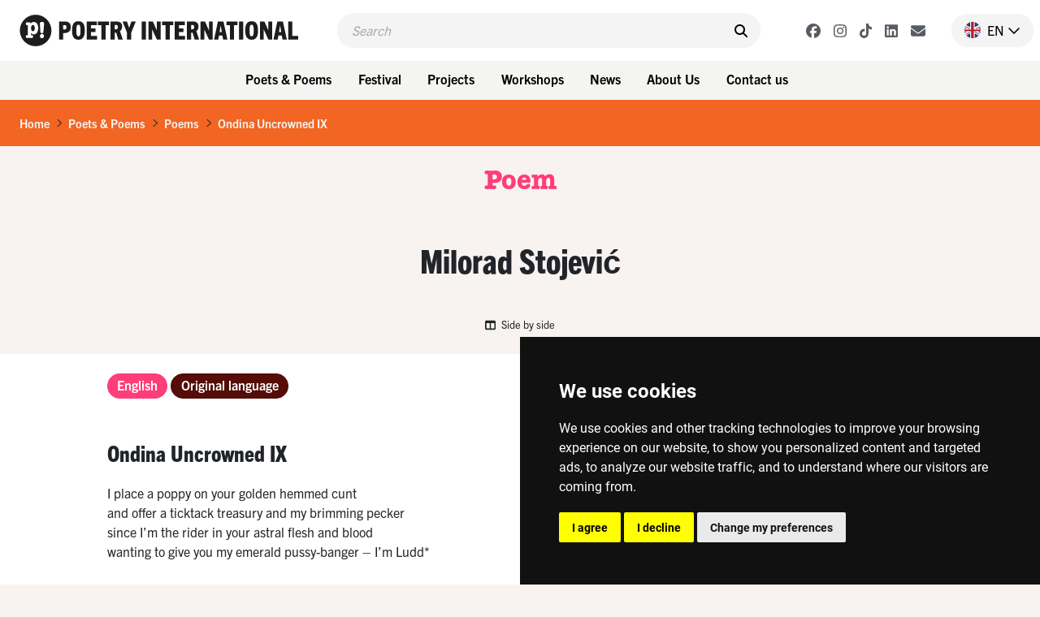

--- FILE ---
content_type: text/html; charset=UTF-8
request_url: https://www.poetryinternational.com/en/poets-poems/poems/poem/103-6269_ONDINA-UNCROWNED-IX
body_size: 9885
content:
<!DOCTYPE html>
<html lang="nl">
<head>

<!-- Google Tag Manager hobl -->
<script>(function(w,d,s,l,i){w[l]=w[l]||[];w[l].push({'gtm.start':
    new Date().getTime(),event:'gtm.js'});var f=d.getElementsByTagName(s)[0],
    j=d.createElement(s),dl=l!='dataLayer'?'&l='+l:'';j.async=true;j.src=
    'https://www.googletagmanager.com/gtm.js?id='+i+dl;f.parentNode.insertBefore(j,f);
    })(window,document,'script','dataLayer','GTM-NJNVXDLZ');</script>
<!-- End Google Tag Manager -->

<!-- Google tag (gtag.js) -->
<script async src="https://www.googletagmanager.com/gtag/js?id=G-LTH06ZJDHS"></script>
<script>
  window.dataLayer = window.dataLayer || [];
  function gtag(){dataLayer.push(arguments);}
  gtag('js', new Date());
  gtag('config', 'G-LTH06ZJDHS');
</script>

<title>Ondina Uncrowned IX - Milorad  Stojevi&#263; - Croatia - Poetry International</title>
<meta charset="utf-8">
<meta name="viewport" content="width=device-width">
<meta name="search_title" content="ONDINA UNCROWNED IX">
<meta name="description" content="">
<meta name="robots" content="index, follow">
<link rel="icon" href="/favicon.ico">

<!-- ----------------------------------------------------------------
    ______ ____
   |  ____|  _ \       FreshBits BV
   | |__  | |_) |      Internet Communicatie
   |  __| |  _ <
   | |    | |_) |      Amsterdam, The Netherlands
   |_|    |____/       www.freshbits.nl

------------------------------------------------------------------>

<script src="https://code.jquery.com/jquery-3.2.1.min.js" integrity="sha256-hwg4gsxgFZhOsEEamdOYGBf13FyQuiTwlAQgxVSNgt4=" crossorigin="anonymous"></script>
<link href="https://cdn.jsdelivr.net/npm/bootstrap@5.0.2/dist/css/bootstrap.min.css" rel="stylesheet" integrity="sha384-EVSTQN3/azprG1Anm3QDgpJLIm9Nao0Yz1ztcQTwFspd3yD65VohhpuuCOmLASjC" crossorigin="anonymous">
<script src="https://cdn.jsdelivr.net/npm/bootstrap@5.0.2/dist/js/bootstrap.bundle.min.js" integrity="sha384-MrcW6ZMFYlzcLA8Nl+NtUVF0sA7MsXsP1UyJoMp4YLEuNSfAP+JcXn/tWtIaxVXM" crossorigin="anonymous"></script>

<link rel="preconnect" href="https://fonts.googleapis.com">
<link rel="preconnect" href="https://fonts.gstatic.com" crossorigin>
<link href="https://fonts.googleapis.com/css2?family=Cutive&family=Roboto+Condensed:wght@700&family=Roboto:wght@400;500;800&display=swap" rel="stylesheet">

<!-- American Typewriter -->
<link rel="stylesheet" href="https://use.typekit.net/jrb1jbd.css">
<!-- Trade Gothic Next -->
<link rel="stylesheet" href="https://use.typekit.net/ude1zad.css">

<!-- FontAwesome -->
<script src="/js/fontawesome/fontawesome.min.js"></script>
<script src="/js/fontawesome/regular.min.js"></script>
<script src="/js/fontawesome/light.min.js"></script>
<script src="/js/fontawesome/solid.min.js"></script>
<script src="/js/fontawesome/brands.min.js"></script>

<script src="/js/poetry.js" crossorigin="anonymous"></script>
<link rel="stylesheet" href="/css/poetry.css?v=202505092">

<script> 
                        (function(i,s,o,g,r,a,m){i['GoogleAnalyticsObject']=r;i[r]=i[r]||function(){
                        (i[r].q=i[r].q||[]).push(arguments)},i[r].l=1*new Date();a=s.createElement(o),
                        m=s.getElementsByTagName(o)[0];a.async=1;a.src=g;m.parentNode.insertBefore(a,m)
                        })(window,document,'script','//www.google-analytics.com/analytics.js','ga');
                        
                        ga('create', 'UA-138374832-1', 'poetryinternational.com');
                        ga('send', 'pageview'); 
                    </script>

                    <link rel="canonical" href="https://www.poetryinternational.com/en/poets-poems/poems/poem/103-6269_ONDINA-UNCROWNED-IX">
<link rel="stylesheet" type="text/css" media="screen" href="https://unpkg.com/swiper/swiper-bundle.min.css">
<script src="/js/xsutils.js?v=1674904861"></script>
<script src="/js/poetry.js?v=1745929624"></script>
<script src="https://unpkg.com/swiper/swiper-bundle.min.js"></script>
<meta property="og:url" content="https://www.poetryinternational.com/poets-poems/poems/poem/103-6269_ONDINA-UNCROWNED-IX">
<meta property="og:type" content="website">
<meta property="article:author" content="Milorad  Stojevi&#263;">
<meta property="og:image" content="https://www.poetryinternational.com/media/2/_resized/6259_stojevic_w336.jpg">
<meta property="og:title" content="Ondina Uncrowned IX">
<meta property="og:description" content="I place a poppy on your golden hemmed cunt and offer a ticktack treasury and my brimming peckersince I’m the rider in your astral flesh and blood wanting to give you my emerald ...">
</head>
<body class="empty vervolg">
<!-- Google Tag Manager (noscript) hobl -->
<noscript><iframe src="https://www.googletagmanager.com/ns.html?id=GTM-NJNVXDLZ"
height="0" width="0" style="display:none;visibility:hidden"></iframe></noscript>
<!-- End Google Tag Manager (noscript) -->
    <div class="page-content">
        <header>
            <div class="d-flex justify-content-between ps-4 pe-2 pe-lg-0 py-3">
                <a href="http://www.poetryinternational.com/en/" class="d-flex">
                    <img src="/images/logo_p.svg" alt="Poetry International" class="d-lg-none logo-mobile m-0">
                    <img src="/images/logo.svg" alt="Poetry International" class="d-none d-lg-inline-block">
                </a>                
                <div class="main-menu-search-wrapper mx-3 mx-lg-5">
                    <form class="main-menu-search d-flex py-2 px-3 w-100" action="http://www.poetryinternational.com/en/search">
                        <input class="header-search-input border-0" type="text" name="q" placeholder="Search">
                        <button type="submit" class="border-0 pe-0"><i class="fa-solid fa-search" aria-hidden="true"></i></button>
                    </form>
                </div>
                <div class="d-flex align-items-center">
                    <div class="header-social-buttons d-none d-lg-flex align-items-center me-4">
                        <a href="https://www.facebook.com/poetryint/"target="_blank" class="header-social-button mx-2"><i class="fa-brands fa-facebook"></i></a>
                        <a href="https://www.instagram.com/poetry_int/"target="_blank" class="header-social-button mx-2"><i class="fa-brands fa-instagram"></i></a>
                        <a href="https://www.tiktok.com/@poetry_int?_t=8kGOY9hoVo9&_r=1"target="_blank" class="header-social-button mx-2"><i class="fa-brands fa-tiktok"></i></a>
                        <a href="https://www.linkedin.com/company/poetry-international/mycompany/"target="_blank" class="header-social-button mx-2"><i class="fa-brands fa-linkedin"></i></a>
                        <a href="http://www.poetryinternational.com/en/contact/contact/newsletter"target="_blank" class="header-social-button mx-2"><i class="fa-solid fa-envelope"></i></i></a>
                    </div>
                    <div class="nav-item dropdown language-switch me-2 pe-3">
                        <a class="nav-link dropdown-toggle d-flex align-items-center pe-0" href="#" id="langdropdown" role="button" data-bs-toggle="dropdown" aria-expanded="false">
                            <img src="/images/en-flag.png" height="20" class="me-2"> <span class="text-uppercase me-1">en</span> <i class="fa-regular fa-chevron-down"></i> 
                        </a>
                        <ul class="dropdown-menu dropdown-menu-right language-menu" aria-labelledby="langdropdown">
                            <li><a class="dropdown-item active" href="/en/poets-poems/poems/poem/103-6269_ONDINA-UNCROWNED-IX">EN</a></li>
                            <li><a class="dropdown-item " href="/nl/poets-poems/poems/poem/103-6269_ONDINA-UNCROWNED-IX">NL</a></li>
                        </ul>
                    </div>
                    <div class="menu-toggle-wrapper mx-2 d-lg-none" onclick="togglemainMenu()">
                        <div class="menu-toggle">
                            <span class="icon-bar"></span>
                            <span class="icon-bar"></span>
                            <span class="icon-bar"></span>
                        </div>
                        <div class="menu-toggle-label text-uppercase">Menu</div>
                    </div>
                </div>
            </div> 
            <div class="header-menu-wrapper d-none d-lg-flex justify-content-center p-2 w-100">
                
<div class="dropdown me-2"><button class="btn btn-menu">Poets & Poems</button>
<div class="dropdown-menu-wrapper"><ul class="dropdown-menu">
<li><a class="dropdown-item" href="http://www.poetryinternational.com/en/poets-poems/poems">Poems</a></li>
<li><a class="dropdown-item" href="http://www.poetryinternational.com/en/poets-poems/poets">Poets</a></li>
<li><a class="dropdown-item" href="http://www.poetryinternational.com/en/poets-poems/articles">Articles</a></li>
<li><a class="dropdown-item" href="http://www.poetryinternational.com/en/poets-poems/archive-tours">Archive tours</a></li>
<li><a class="dropdown-item" href="http://www.poetryinternational.com/en/poets-poems/poetry-channel">Poetry Channel</a></li></ul></div></div>
<div class="dropdown me-2"><button class="btn btn-menu">Festival</button>
<div class="dropdown-menu-wrapper"><ul class="dropdown-menu">
<li><a class="dropdown-item" href="http://www.poetryinternational.com/en/festival/festival-2026">Festival 2026</a></li>
<li><a class="dropdown-item" href="http://www.poetryinternational.com/en/festival/festival2025">Festival 2025</a></li>
<li><a class="dropdown-item" href="http://www.poetryinternational.com/en/festival/festival-archive">Festival archive 1970-2024</a></li></ul></div></div>
<div class="dropdown me-2"><button class="btn btn-menu">Projects</button>
<div class="dropdown-menu-wrapper"><ul class="dropdown-menu">
<li><a class="dropdown-item" href="http://www.poetryinternational.com/en/projects/bombing-of-poems">Bombing of Poems</a></li>
<li><a class="dropdown-item" href="http://www.poetryinternational.com/en/projects/c-buddingh">C. Buddingh'-Prize</a></li>
<li><a class="dropdown-item" href="http://www.poetryinternational.com/en/projects/poet-in-residence">Poet in Residence</a></li>
<li><a class="dropdown-item" href="http://www.poetryinternational.com/en/projects/het-gedicht-is-een-bericht">Het gedicht is een bericht</a></li>
<li><a class="dropdown-item" href="http://www.poetryinternational.com/en/projects/johan-polak-poezie-prijs">Johan Polak Poetry Prize</a></li>
<li><a class="dropdown-item" href="http://www.poetryinternational.com/en/projects/hardop">Hardop</a></li>
<li><a class="dropdown-item" href="http://www.poetryinternational.com/en/projects/poetry-week">Poetry week</a></li>
<li><a class="dropdown-item" href="http://www.poetryinternational.com/en/projects/lesweeksuriname">Lesweek Suriname</a></li>
<li><a class="dropdown-item" href="http://www.poetryinternational.com/en/projects/woorden-worden-zinnen">Woorden Worden Zinnen</a></li></ul></div></div>
<div class="dropdown me-2"><button class="btn btn-menu">Workshops</button>
<div class="dropdown-menu-wrapper"><ul class="dropdown-menu">
<li><a class="dropdown-item" href="http://www.poetryinternational.com/en/learn/for-schools">For schools</a></li>
<li><a class="dropdown-item" href="http://www.poetryinternational.com/en/learn/for-organisations-and-companies">For organisations and companies</a></li>
<li><a class="dropdown-item" href="http://www.poetryinternational.com/en/learn/upcoming-workshops">Upcoming workshops</a></li>
<li><a class="dropdown-item" href="http://www.poetryinternational.com/en/learn/spraakzaam-rotterdam">Spraakzaam Rotterdam</a></li></ul></div></div>
<div class="dropdown me-2"><button class="btn btn-menu">News</button>
<div class="dropdown-menu-wrapper"><ul class="dropdown-menu">
<li><a class="dropdown-item" href="http://www.poetryinternational.com/en/news/news">News</a></li></ul></div></div>
<div class="dropdown me-2"><button class="btn btn-menu">About Us</button>
<div class="dropdown-menu-wrapper"><ul class="dropdown-menu">
<li><a class="dropdown-item" href="http://www.poetryinternational.com/en/about-us/wie-we-zijn">Who we are</a></li>
<li><a class="dropdown-item" href="http://www.poetryinternational.com/en/about-us/werken-bij-poetry">Work at Poetry</a></li>
<li><a class="dropdown-item" href="http://www.poetryinternational.com/en/about-us/bestuur-governance">Foundation board & Governance</a></li></ul></div></div>
<div class="dropdown me-2"><button class="btn btn-menu">Contact us</button>
<div class="dropdown-menu-wrapper"><ul class="dropdown-menu">
<li><a class="dropdown-item" href="http://www.poetryinternational.com/en/contact/contact">Contact</a></li></ul></div></div>
            </div>
            <div class="d-none d-lg-none justify-content-center p-2 w-100 bg-lgray">
                <div class="fw-bold d-none d-lg-flex align-items-center me-3 txt-pink">New on Poetry</div> 
                <a href="/projects/bombing-of-poems/bombing-of-poems" class="btn btn-projects me-2">Bombing of Poems <i class="fa-regular fa-arrow-right"></i></a>
                <a href="/festival/festival/50-155_55th-Poetry-International-Festival-Rotterdam?day=thursday" class="btn btn-projects me-2">Opening Program <i class="fa-regular fa-arrow-right"></i></a>  
                <a href="/projects/hardop/hardop" class="btn btn-projects me-2">Hardop! <i class="fa-regular fa-arrow-right"></i></a>
            </div>

        
        <div class="main-menu-wrapper w-100" id="mainMenu">
            <div class="main-menu">
                <div class="accordion py-3 border-bottom" id="mainMenuAccordion">
                    
<div class="accordion-item border-0"><div class="accordion-button py-0 collapsed shadow-none" type="button" data-bs-toggle="collapse" data-bs-target="#collapse169" aria-expanded="false" aria-controls="collapse169"><div class="accordion-button-label w-100 me-2 text-end fw-bold">Poets & Poems</div><i class="fa-regular fa-chevron-down"></i></div>
			<div id="collapse169" class="accordion-collapse collapse" data-bs-parent="#mainMenuAccordion">
				
<div class="accordion-body pt-0 pe-4 text-end">
<a href="http://www.poetryinternational.com/en/poets-poems/poems" class="d-block pe-4" id="pageid100">Poems</a>
<a href="http://www.poetryinternational.com/en/poets-poems/poets" class="d-block pe-4" id="pageid101">Poets</a>
<a href="http://www.poetryinternational.com/en/poets-poems/articles" class="d-block pe-4" id="pageid184">Articles</a>
<a href="http://www.poetryinternational.com/en/poets-poems/archive-tours" class="d-block pe-4" id="pageid106">Archive tours</a>
<a href="http://www.poetryinternational.com/en/poets-poems/poetry-channel" class="d-block pe-4" id="pageid175">Poetry Channel</a></div>
			</div></div>
<div class="accordion-item border-0"><div class="accordion-button py-0 collapsed shadow-none" type="button" data-bs-toggle="collapse" data-bs-target="#collapse170" aria-expanded="false" aria-controls="collapse170"><div class="accordion-button-label w-100 me-2 text-end fw-bold">Festival</div><i class="fa-regular fa-chevron-down"></i></div>
			<div id="collapse170" class="accordion-collapse collapse" data-bs-parent="#mainMenuAccordion">
				
<div class="accordion-body pt-0 pe-4 text-end">
<a href="http://www.poetryinternational.com/en/festival/festival-2026" class="d-block pe-4" id="pageid507">Festival 2026</a>
<a href="http://www.poetryinternational.com/en/festival/festival2025" class="d-block pe-4" id="pageid181">Festival 2025</a>
<a href="http://www.poetryinternational.com/en/festival/festival-archive" class="d-block pe-4" id="pageid187">Festival archive 1970-2024</a></div>
			</div></div>
<div class="accordion-item border-0"><div class="accordion-button py-0 collapsed shadow-none" type="button" data-bs-toggle="collapse" data-bs-target="#collapse335" aria-expanded="false" aria-controls="collapse335"><div class="accordion-button-label w-100 me-2 text-end fw-bold">Projects</div><i class="fa-regular fa-chevron-down"></i></div>
			<div id="collapse335" class="accordion-collapse collapse" data-bs-parent="#mainMenuAccordion">
				
<div class="accordion-body pt-0 pe-4 text-end">
<a href="http://www.poetryinternational.com/en/projects/bombing-of-poems" class="d-block pe-4" id="pageid348">Bombing of Poems</a>
<a href="http://www.poetryinternational.com/en/projects/c-buddingh" class="d-block pe-4" id="pageid172">C. Buddingh'-Prize</a>
<a href="http://www.poetryinternational.com/en/projects/poet-in-residence" class="d-block pe-4" id="pageid4">Poet in Residence</a>
<a href="http://www.poetryinternational.com/en/projects/het-gedicht-is-een-bericht" class="d-block pe-4" id="pageid174">Het gedicht is een bericht</a>
<a href="http://www.poetryinternational.com/en/projects/johan-polak-poezie-prijs" class="d-block pe-4" id="pageid347">Johan Polak Poetry Prize</a>
<a href="http://www.poetryinternational.com/en/projects/hardop" class="d-block pe-4" id="pageid357">Hardop</a>
<a href="http://www.poetryinternational.com/en/projects/poetry-week" class="d-block pe-4" id="pageid363">Poetry week</a>
<a href="http://www.poetryinternational.com/en/projects/lesweeksuriname" class="d-block pe-4" id="pageid374">Lesweek Suriname</a>
<a href="http://www.poetryinternational.com/en/projects/woorden-worden-zinnen" class="d-block pe-4" id="pageid477">Woorden Worden Zinnen</a></div>
			</div></div>
<div class="accordion-item border-0"><div class="accordion-button py-0 collapsed shadow-none" type="button" data-bs-toggle="collapse" data-bs-target="#collapse171" aria-expanded="false" aria-controls="collapse171"><div class="accordion-button-label w-100 me-2 text-end fw-bold">Workshops</div><i class="fa-regular fa-chevron-down"></i></div>
			<div id="collapse171" class="accordion-collapse collapse" data-bs-parent="#mainMenuAccordion">
				
<div class="accordion-body pt-0 pe-4 text-end">
<a href="http://www.poetryinternational.com/en/learn/for-schools" class="d-block pe-4" id="pageid344">For schools</a>
<a href="http://www.poetryinternational.com/en/learn/for-organisations-and-companies" class="d-block pe-4" id="pageid345">For organisations and companies</a>
<a href="http://www.poetryinternational.com/en/learn/upcoming-workshops" class="d-block pe-4" id="pageid346">Upcoming workshops</a>
<a href="http://www.poetryinternational.com/en/learn/spraakzaam-rotterdam" class="d-block pe-4" id="pageid54">Spraakzaam Rotterdam</a></div>
			</div></div>
<div class="accordion-item border-0"><div class="accordion-button py-0 collapsed shadow-none" type="button" data-bs-toggle="collapse" data-bs-target="#collapse176" aria-expanded="false" aria-controls="collapse176"><div class="accordion-button-label w-100 me-2 text-end fw-bold">News</div><i class="fa-regular fa-chevron-down"></i></div>
			<div id="collapse176" class="accordion-collapse collapse" data-bs-parent="#mainMenuAccordion">
				
<div class="accordion-body pt-0 pe-4 text-end">
<a href="http://www.poetryinternational.com/en/news/news" class="d-block pe-4" id="pageid177">News</a></div>
			</div></div>
<div class="accordion-item border-0"><div class="accordion-button py-0 collapsed shadow-none" type="button" data-bs-toggle="collapse" data-bs-target="#collapse10" aria-expanded="false" aria-controls="collapse10"><div class="accordion-button-label w-100 me-2 text-end fw-bold">About Us</div><i class="fa-regular fa-chevron-down"></i></div>
			<div id="collapse10" class="accordion-collapse collapse" data-bs-parent="#mainMenuAccordion">
				
<div class="accordion-body pt-0 pe-4 text-end">
<a href="http://www.poetryinternational.com/en/about-us/wie-we-zijn" class="d-block pe-4" id="pageid68">Who we are</a>
<a href="http://www.poetryinternational.com/en/about-us/werken-bij-poetry" class="d-block pe-4" id="pageid67">Work at Poetry</a>
<a href="http://www.poetryinternational.com/en/about-us/bestuur-governance" class="d-block pe-4" id="pageid11">Foundation board & Governance</a></div>
			</div></div>
<div class="accordion-item border-0"><div class="accordion-button py-0 collapsed shadow-none" type="button" data-bs-toggle="collapse" data-bs-target="#collapse336" aria-expanded="false" aria-controls="collapse336"><div class="accordion-button-label w-100 me-2 text-end fw-bold">Contact us</div><i class="fa-regular fa-chevron-down"></i></div>
			<div id="collapse336" class="accordion-collapse collapse" data-bs-parent="#mainMenuAccordion">
				
<div class="accordion-body pt-0 pe-4 text-end">
<a href="http://www.poetryinternational.com/en/contact/contact" class="d-block pe-4" id="pageid44">Contact</a></div>
			</div></div>
                    <!-- <a class="accordion-button-nosubs d-block py-0 pe-5 shadow-none" type="button" href="/projects/bombing-of-poems/bombing-of-poems"><div class="accordion-button-label w-100 me-2 text-end fw-bold">Bombing of Poems</div></a>
                    <a class="accordion-button-nosubs d-block py-0 pe-5 shadow-none" type="button" href="/festival/festival/50-155_55th-Poetry-International-Festival-Rotterdam?day=thursday"><div class="accordion-button-label w-100 me-2 text-end fw-bold">Opening Program</div></a>
                    <a class="accordion-button-nosubs d-block py-0 pe-5 shadow-none" type="button" href="/projects/hardop/hardop"><div class="accordion-button-label w-100 me-2 text-end fw-bold">Hardop!</div></a> -->
                </div>
                <div class="sub-menu border-bottom py-3 pe-4 text-end">
                    <a href="https://cuspoetry.nl/newsletter/poetry/en" class="d-block pe-4">Newsletter</a><a href="/en/about-us/werken-bij-poetry" class="d-block pe-4">Work at Poetry</a><a href="/en/about-us/werken-bij-poetry/stagiar-mediadesign" class="d-block pe-4">Media design intern (f/m/x)</a><a href="/en/about-us/werken-bij-poetry/stagiar-programmering" class="d-block pe-4">Program Intern (f/m/x)</a><a href="/en/learn/for-schools" class="d-block pe-4">For schools</a><a href="/en/learn/for-organisations-and-companies" class="d-block pe-4">For organisations and companies</a><a href="/en/learn/upcoming-workshops" class="d-block pe-4">Upcoming workshops</a><a href="/en/learn/spraakzaam-rotterdam" class="d-block pe-4">Spraakzaam Rotterdam</a><a href="/en/projects/hardop" class="d-block pe-4">Hardop</a><a href="/en/projects/lesweeksuriname" class="d-block pe-4">Lesweek Suriname</a><a href="/en/projects/bombing-of-poems/location" class="d-block pe-4">Location</a><a href="/en/projects/hardop/hardop" class="d-block pe-4">Hardop</a><a href="/en/projects/lesweeksuriname/lesweeksuriname" class="d-block pe-4">Lesweek Suriname</a>
                </div>
            </div>

            <script>
                $('#mainMenuAccordion div.accordion-collapse').has('a.active-page').removeClass('collapse').addClass('show');
            </script>

        </div>

        </header>


        <div class="breadcrumb mb-0 py-3 px-4">
            <li class="breadcrumb-item active" aria-current="page"><a href="/en/">Home</a></li><li class="breadcrumb-seperator"><i class="fa-regular fa-chevron-right mx-2"></i></li><li class="breadcrumb-item active" aria-current="page"><a href="/en/poets-poems/">Poets & Poems</a></li><li class="breadcrumb-seperator"><i class="fa-regular fa-chevron-right mx-2"></i></li><li class="breadcrumb-item active" aria-current="page"><a href="/en/poets-poems/poems/">Poems</a></li><li class="breadcrumb-seperator"><i class="fa-regular fa-chevron-right mx-2"></i></li><li class="breadcrumb-item active" aria-current="page"><a href="/en/poets-poems/poems/poem/103-6269_ONDINA-UNCROWNED-IX/">Ondina Uncrowned IX</a></li>
        </div>

        <div class="pagetitle-wrapper text-center my-4">
            Poem
        </div>

        

<div class="pe--poem  pb-5 xs-area">

    

    <div class="page-maintitle-wrapper text-center py-4">
        <h2 class="h1 mb-0">Milorad  Stojevi&#263;</h2>
    </div>

    <div class="page-subtitle-wrapper d-flex justify-content-center align-items-center">
        
        
        
        

        
        
        <a href="#" class="poem-formoptions-button my-3" onclick="toggleSideBySide()"><i class="fa-solid fa-columns me-1"></i> Side by side</a>
    </div>
  

    <div class="container xs-area pt-2 pb-5">
        <div class="row">
            <div class="col-12 col-sm-7 col-lg-9 mb-5 xs-area bg-white">
                

                <div class="poem-wrapper pt-4">
                    <ul class="nav mb-5" id="poem-language-buttons">
                        
                            <a href="#lang-en" class="nav-link btn btn-primary btn-tag me-1">English</a>
                        
                        
                        
                            <a href="#lang-org" class="nav-link btn btn-primary btn-tag me-1">Original language</a>
                        
                    </ul>

                    

                    <div id="tabs" class="tab-content mb-5">

                        <div class="tab-pane fade" id="lang-en">
                            <div class="mb-5">
                                <h1 class="h2 mb-4">Ondina Uncrowned IX</h1>
                                
                                    I place a poppy on your golden hemmed cunt <br>and offer a ticktack treasury and my brimming pecker<br>since I’m the rider in your astral flesh and blood <br>wanting to give you my emerald pussy-banger &ndash; I’m Ludd* <br><br>Ondina, Ondina, Ondina, Ondina uncrowned<br>I dunk you into the golden dust of black meat, into a bath of carobs,<br>into the vegetal gift of the brow, a zinc key and astral ash<br>with clicks of shells in the dark, wolf whispers and whip wallops**&nbsp;&nbsp;<br><br>I light a fire on your belly since I know &ndash; you’ve shaved it<br>I stick mice and the dead on my brow, dew of white ticks<br>Indian daggers and snakes in my eyes (gloxinia sprouts in them,<br><br>or maybe the thorn of glycin), apes, dandruff and fish-meal <br>that tomorrow the coitus of whales and triton screws &ndash; mill <br>copper scales on which Jumping Jacks Jump &ndash; Jill<br><br><br><br><br>* doubtless, machines are still silent in the Fall of Oriens the Lord's Seraph<br>** chirping of birds like a chorus bestiary
                                
                            </div>                        
                            <div class="poem-copyright-wrapper">
                                <div class="mb-3">
                                    
                                        &copy; Translation: 2006, Slobodan Drenovac<br>
                                    
                                    
                                    
                                </div>
                                
                                
                                
                            </div>
                        </div>
                        
                        <div class="tab-pane fade" id="lang-nl">
                            <div class="mb-5">
                                <h1 class="h2 mb-4">Ondina bez magistrala IX</h1>
                                
                                    
                                
                            </div>
                            <div class="poem-copyright-wrapper">
                                <div class="mb-3">
                                    
                                    
                                    
                                </div>
                                
                                
                                
                            </div>
                        </div>

                        <div class="tab-pane fade" id="lang-org">
                            <div class="mb-5">
                                <h1 class="h2 mb-4">Ondina bez magistrala IX</h1>
                                
                                na tvoju, zlatom obrubljenu, pi&#269;ku stavljam mak<br>nudim ti zatiktalu riznicu i prepun moj ud<br>jer ja sam jaha&#269; kroz tvoju astralnu krv i slak<br>ho&#263;u da ti dam smaragdni penis &ndash; ja sam ludd*<br><br>Ondina, Ondina, Ondina, Ondina bez magistrala<br>mo&#269;im te u zlatni prah crnog mesa, u kupku roga&#269;a,<br>u biljni dar sa &#269;ela, cinkani klju&#269; i pepeo astrala<br>uz lepet školjki u mraku, šapat vuka i pucanj korba&#269;a**<br><br>na tvom trbuhu palim vatru jer znam &ndash; ti si brija<br>na &#269;elo lijepim miševe i mrtve, rosom bijele krpelje<br>u o&#269;i indijske noževe i zmije (u njima stelja klija,<br><br>možda i trn glicinije), majmune, perut i riblju pašu<br>što sjutra u pari kita i tritonskog prca &ndash; melje<br>bakarne libre na kojima Jašu jaše i &ndash; m a š u<br><br><br><br><br>* jama&#269;no, strojevi još uvijek šute u Padu Oriensa Serafa Gospodnjeg<br>** cvrkut ptica kao chorus bestiarum
                            </div>
                            <div class="poem-copyright-wrapper">
                                <div class="mb-3">
                                    
                                    &copy; 2000, Milorad Stojevi&#263;<br>
                                    
                                    
                                        From: <i>Ponterosso, Izabrane pjesme 1971 –1999</i><br>
                                    
                                    
                                        Publisher: Graftrade d.o.o., Rijeka
                                    
                                </div>
                                
                                
                            </div>
                        </div>
                    </div>

                    <script>

                        var hash;
                        var cookieLang=$.cookie('poetrynl_preflang');
                        var activeLang='en';
                        
                        $(window).bind('hashchange', function(){
                            
                            if (location.hash!='') {
                                hash=location.hash;
                            } else {
                                if ($('a.nav-link[href="#lang-'+cookieLang+'"]').length) {
                                    hash='#lang-'+cookieLang;
                                } else {
                                    if ($('a.nav-link[href="#lang-'+activeLang+'"]').length) {
                                        hash='#lang-'+activeLang;
                                    } else {
                                        hash="#lang-org";
                                    }
                                }
                            }

                            $('.tab-pane').removeClass('active').removeClass('show');

                            $('#poem-language-buttons a').each(function(){
                                var el=$(this);
                                if (el.attr('href')===hash) {
                                    el.addClass('active').addClass('show');
                                    $(hash).addClass('active').addClass('show');
                                    $('').attr('href') + hash;
                                } else {
                                    el.removeClass('active').removeClass('show');
                                }
                            });
                        
                            // Taalkeuze gedicht vasthouden in cookie
                            $('#poem-language-buttons a').on('click', function() {
                                $.cookie('poetrynl_preflang', $(this).attr('href').substr(6), { expires: 365, path: '/' });
                            });

                        });
                    
                        // Voeg het actieve tabblad toe aan Preview/Edit knop
                        $('#XSmenu-sidebar-previewToggle').on('click',function() {
                            var hash=(location.hash!="") ? location.hash : "#tab1";     
                            $(this).attr('href', $(this).attr('href') + hash);        
                        });
                    
                        $(window).trigger('hashchange');
                    </script>
                </div>

            </div>
            <div class="col-12 col-sm-5 col-lg-3" id="side-column">
                <a href="/en/poets-poems/poets/poet/102-6259_Stojevi-263" class="d-block mb-4">
                    <div class="poet-info-wrapper">
                        <div class="poet-info-image">
                            <img src="/media/2/_resized/6259_stojevic_w336.jpg" class="w-100" alt="Milorad  Stojevi&#263;">
                        </div>
                        <div class="poet-info py-2 px-3">
                            <div class="mb-5">
                                <h2>Milorad  Stojevi&#263;</h2>
                            </div>
                            <div class="poet-details">
                                (Croatia, 1948)
                            </div>
                        </div>
                    </div>
                    <div class="poet-info-bio bg-brown txt-orange py-3 px-3">Milorad Stojevi&#263; was born in Bribir, a small town not far from Rijeka (formerly Fiume), Croatia’s largest port. He graduated from the Philosophical faculty in Zagreb where he earned his PhD in Croatian literature. After completing his studies, he returned to Rijeka, and now commutes between his home town Bribir, where he lives with his family, and Rijeka where he teaches at the Philosophy facul...</div>
                </a>

                <div class="side-block mb-4" data-filter="name">
                    <a href="#collapseLanden" data-bs-toggle="collapse" data-target="#collapseLanden" aria-expanded="true" role="button" class="d-flex justify-content-between align-items-center py-2">
                        <h2 class="h2-side px-3 mb-0">Countries</h2>
                        <i class="icon-control fa fa-chevron-up" aria-hidden="true"></i>
                    </a>
                    <div class="side-block-content bg-orange txt-white p-3 collapse show" id="collapseLanden">
                        <p class="mb-3">Discover other poems and poets from Croatia<!--this->getGerelateerdeLanden--></p>
                        <a href="https://www.poetryinternational.com/en/poets-poems/poems?country=hr" class="btn btn-secondary">Poems<i class="fa-regular fa-chevron-right ms-2" aria-hidden="true"></i></a>
                        <a href="https://www.poetryinternational.com/en/poets-poems/poets?country=hr" class="btn btn-secondary">Poets<i class="fa-regular fa-chevron-right ms-2" aria-hidden="true"></i></a>
                    </div>
                </div>

                <div class="side-block mb-4" data-filter="name">
                    <a href="#collapseTalen" data-bs-toggle="collapse" data-target="#collapseTalen" aria-expanded="true" role="button" class="d-flex justify-content-between align-items-center py-2">
                        <h2 class="h2-side px-3 mb-0">Languages</h2>
                        <i class="icon-control fa fa-chevron-up" aria-hidden="true"></i>
                    </a>
                    <div class="side-block-content p-3 bg-orange txt-white collapse show" id="collapseTalen">
                        <p class="mb-3">Discover other poems and poets in Croatian</p>
                        <a href="https://www.poetryinternational.com/en/poets-poems/poems?lang=Croatian" class="btn btn-secondary">Poems<i class="fa-regular fa-chevron-right ms-2" aria-hidden="true"></i></a>
                        <a href="https://www.poetryinternational.com/en/poets-poems/poets?lang=Croatian" class="btn btn-secondary">Poets<i class="fa-regular fa-chevron-right ms-2" aria-hidden="true"></i></a>
                    </div>
                </div>
                
            </div>
        </div>
    </div>

</div>


<!-- Slider -->
<div class="py-5">
    <div class="container">

        <div class="section-title mb-2 text-center">
            Poems
        </div>
        <div class="section-subtitle mb-5 text-center">Poems of Milorad  Stojevi&#263;</div>    
        <div class="swiper" id="slider6269">
            
            <div class="swiper-wrapper">
                <div class="pe--poem template_overview swiper-slide colorpalette2 col-lg-4 col-md-6 mb-4" id="poem6267">
    <a href="/en/poets-poems/poems/poem/103-6267_ONDINA-UNCROWNED-III">
        <div class="introblock d-flex flex-column py-3 px-4">
            <h3 class="introblock-title mb-3 flex-grow-1">
                Ondina Uncrowned III
            </h3>
            <div class="introblock-footer d-flex justify-content-between">
                <div class="introblock-author fw-bold">
                    Milorad  Stojevi&#263;
                </div>
                <div class="introblock-icons d-flex align-items-center">
                    
                    
                </div>
            </div>
        </div>
    </a>
</div><div class="pe--poem template_overview swiper-slide colorpalette2 col-lg-4 col-md-6 mb-4" id="poem6279">
    <a href="/en/poets-poems/poems/poem/103-6279_TO-DIE-IN-sOTOVENTO">
        <div class="introblock d-flex flex-column py-3 px-4">
            <h3 class="introblock-title mb-3 flex-grow-1">
                To Die in Šotovento
            </h3>
            <div class="introblock-footer d-flex justify-content-between">
                <div class="introblock-author fw-bold">
                    Milorad  Stojevi&#263;
                </div>
                <div class="introblock-icons d-flex align-items-center">
                    
                    
                </div>
            </div>
        </div>
    </a>
</div><div class="pe--poem template_overview swiper-slide colorpalette2 col-lg-4 col-md-6 mb-4" id="poem6261">
    <a href="/en/poets-poems/poems/poem/103-6261_DIE-SCHLoSSER-BEI-KRAPINA">
        <div class="introblock d-flex flex-column py-3 px-4">
            <h3 class="introblock-title mb-3 flex-grow-1">
                Die Schlösser bei Krapina
            </h3>
            <div class="introblock-footer d-flex justify-content-between">
                <div class="introblock-author fw-bold">
                    Milorad  Stojevi&#263;
                </div>
                <div class="introblock-icons d-flex align-items-center">
                    
                    
                </div>
            </div>
        </div>
    </a>
</div><div class="pe--poem template_overview swiper-slide colorpalette2 col-lg-4 col-md-6 mb-4" id="poem6269">
    <a href="/en/poets-poems/poems/poem/103-6269_ONDINA-UNCROWNED-IX">
        <div class="introblock d-flex flex-column py-3 px-4">
            <h3 class="introblock-title mb-3 flex-grow-1">
                Ondina Uncrowned IX
            </h3>
            <div class="introblock-footer d-flex justify-content-between">
                <div class="introblock-author fw-bold">
                    Milorad  Stojevi&#263;
                </div>
                <div class="introblock-icons d-flex align-items-center">
                    
                    
                </div>
            </div>
        </div>
    </a>
</div><div class="pe--poem template_overview swiper-slide colorpalette2 col-lg-4 col-md-6 mb-4" id="poem6281">
    <a href="/en/poets-poems/poems/poem/103-6281_WANTED-BLADES">
        <div class="introblock d-flex flex-column py-3 px-4">
            <h3 class="introblock-title mb-3 flex-grow-1">
                Wanted: Blades
            </h3>
            <div class="introblock-footer d-flex justify-content-between">
                <div class="introblock-author fw-bold">
                    Milorad  Stojevi&#263;
                </div>
                <div class="introblock-icons d-flex align-items-center">
                    
                    
                </div>
            </div>
        </div>
    </a>
</div><div class="pe--poem template_overview swiper-slide colorpalette2 col-lg-4 col-md-6 mb-4" id="poem6263">
    <a href="/en/poets-poems/poems/poem/103-6263_ONDINA-UNCROWNED-I">
        <div class="introblock d-flex flex-column py-3 px-4">
            <h3 class="introblock-title mb-3 flex-grow-1">
                Ondina Uncrowned I
            </h3>
            <div class="introblock-footer d-flex justify-content-between">
                <div class="introblock-author fw-bold">
                    Milorad  Stojevi&#263;
                </div>
                <div class="introblock-icons d-flex align-items-center">
                    
                    
                </div>
            </div>
        </div>
    </a>
</div><div class="pe--poem template_overview swiper-slide colorpalette2 col-lg-4 col-md-6 mb-4" id="poem6271">
    <a href="/en/poets-poems/poems/poem/103-6271_ONDINA-UNCROWNED-XI">
        <div class="introblock d-flex flex-column py-3 px-4">
            <h3 class="introblock-title mb-3 flex-grow-1">
                Ondina Uncrowned XI
            </h3>
            <div class="introblock-footer d-flex justify-content-between">
                <div class="introblock-author fw-bold">
                    Milorad  Stojevi&#263;
                </div>
                <div class="introblock-icons d-flex align-items-center">
                    
                    
                </div>
            </div>
        </div>
    </a>
</div><div class="pe--poem template_overview swiper-slide colorpalette2 col-lg-4 col-md-6 mb-4" id="poem6265">
    <a href="/en/poets-poems/poems/poem/103-6265_ONDINA-UNCROWNED-II">
        <div class="introblock d-flex flex-column py-3 px-4">
            <h3 class="introblock-title mb-3 flex-grow-1">
                Ondina Uncrowned II
            </h3>
            <div class="introblock-footer d-flex justify-content-between">
                <div class="introblock-author fw-bold">
                    Milorad  Stojevi&#263;
                </div>
                <div class="introblock-icons d-flex align-items-center">
                    
                    
                </div>
            </div>
        </div>
    </a>
</div><div class="pe--poem template_overview swiper-slide colorpalette2 col-lg-4 col-md-6 mb-4" id="poem6273">
    <a href="/en/poets-poems/poems/poem/103-6273_ROSA-VAGINA">
        <div class="introblock d-flex flex-column py-3 px-4">
            <h3 class="introblock-title mb-3 flex-grow-1">
                Rosa Vagina
            </h3>
            <div class="introblock-footer d-flex justify-content-between">
                <div class="introblock-author fw-bold">
                    Milorad  Stojevi&#263;
                </div>
                <div class="introblock-icons d-flex align-items-center">
                    
                    
                </div>
            </div>
        </div>
    </a>
</div><div class="pe--poem template_overview swiper-slide colorpalette2 col-lg-4 col-md-6 mb-4" id="poem6277">
    <a href="/en/poets-poems/poems/poem/103-6277_THE-WRECK-OF-THE-ORPHIC-TEMPLE">
        <div class="introblock d-flex flex-column py-3 px-4">
            <h3 class="introblock-title mb-3 flex-grow-1">
                The Wreck of the Orphic Temple
            </h3>
            <div class="introblock-footer d-flex justify-content-between">
                <div class="introblock-author fw-bold">
                    Milorad  Stojevi&#263;
                </div>
                <div class="introblock-icons d-flex align-items-center">
                    
                    
                </div>
            </div>
        </div>
    </a>
</div>    
            </div>
            <div class="swiper-scrollbar" id="sliderScrollbar6269"></div>
        </div>
    
    </div>
    <script>
        $(function() {
            
            var swiper = new Swiper('#slider6269', {
                spaceBetween: 20,
                scrollbar: {
                    el: '#sliderScrollbar6269',
                    hide: false,
                },
                breakpoints: {
                        640: {
                            slidesPerView: 2,
                            spaceBetween: 20,
                        },
                        768: {
                            slidesPerView: 3,
                            spaceBetween: 20,
                        },
                        1024: {
                            slidesPerView: 4,
                            spaceBetween: 22,
                        },
                },
                loop: false,
            });
    
        });
        
    </script>
</div>


<div id="sideBySideWrapper" class="side-by-side-wrapper">
    <div class="p-3">
        <div class="p-5 side-by-side-content position-relative">
            <div class="side-by-side-close btn btn-primary" onclick="toggleSideBySide()"><i class="fa-regular fa-times me-2" aria-hidden="true"></i>Close</div>
            <div class="row my-3">
                <div class="col-md-6 mb-5">
                    <div class="mb-5">
                        <h1 class="h2 mb-4">Ondina Uncrowned IX</h1>
                        I place a poppy on your golden hemmed cunt <br>and offer a ticktack treasury and my brimming pecker<br>since I’m the rider in your astral flesh and blood <br>wanting to give you my emerald pussy-banger &ndash; I’m Ludd* <br><br>Ondina, Ondina, Ondina, Ondina uncrowned<br>I dunk you into the golden dust of black meat, into a bath of carobs,<br>into the vegetal gift of the brow, a zinc key and astral ash<br>with clicks of shells in the dark, wolf whispers and whip wallops**&nbsp;&nbsp;<br><br>I light a fire on your belly since I know &ndash; you’ve shaved it<br>I stick mice and the dead on my brow, dew of white ticks<br>Indian daggers and snakes in my eyes (gloxinia sprouts in them,<br><br>or maybe the thorn of glycin), apes, dandruff and fish-meal <br>that tomorrow the coitus of whales and triton screws &ndash; mill <br>copper scales on which Jumping Jacks Jump &ndash; Jill<br><br><br><br><br>* doubtless, machines are still silent in the Fall of Oriens the Lord's Seraph<br>** chirping of birds like a chorus bestiary
                    </div>
                    <div class="poem-copyright-wrapper">
                        <div class="mb-3">
                            
                            &copy; 2006, Slobodan Drenovac<br>
                            
                            
                                From: Ponterosso, Izabrane pjesme 1971 –1999<br>
                            
                            
                        </div>
                        
                        
                    </div>
                </div>
                <div class="col-md-6 mb-5">
                    <div class="mb-5">
                        <h1 class="h2 mb-4">Ondina Uncrowned IX</h1>
                        I place a poppy on your golden hemmed cunt <br>and offer a ticktack treasury and my brimming pecker<br>since I’m the rider in your astral flesh and blood <br>wanting to give you my emerald pussy-banger &ndash; I’m Ludd* <br><br>Ondina, Ondina, Ondina, Ondina uncrowned<br>I dunk you into the golden dust of black meat, into a bath of carobs,<br>into the vegetal gift of the brow, a zinc key and astral ash<br>with clicks of shells in the dark, wolf whispers and whip wallops**&nbsp;&nbsp;<br><br>I light a fire on your belly since I know &ndash; you’ve shaved it<br>I stick mice and the dead on my brow, dew of white ticks<br>Indian daggers and snakes in my eyes (gloxinia sprouts in them,<br><br>or maybe the thorn of glycin), apes, dandruff and fish-meal <br>that tomorrow the coitus of whales and triton screws &ndash; mill <br>copper scales on which Jumping Jacks Jump &ndash; Jill<br><br><br><br><br>* doubtless, machines are still silent in the Fall of Oriens the Lord's Seraph<br>** chirping of birds like a chorus bestiary
                    </div>                        
                    <div class="poem-copyright-wrapper">
                        <div class="mb-3">
                            
                                &copy; 2006, Slobodan Drenovac<br>
                            
                            
                            
                        </div>
                        
                        
                    </div>
                </div>
            </div>
        </div>
    </div>
</div>



<script>

    function toggleSideBySide() {
        let s=$('#sideBySideWrapper');
        if (s.is(':visible')) {
            s.hide();
            $('body').removeClass('noscroll');
        } else {
            s.show();
            $('body').addClass('noscroll');
        }
    }

</script>







        <section class="sponsors bg-beige" id="partners">
            <div class="container">
                <div class="row py-4 border-top">
                    <div class="col-lg-3"><h5 class="mb-3">Sponsors</h5></div>
                    <div class="col-lg-9 d-flex">
                        <div class="d-flex flex-wrap">
                            <div class="d-flex align-content-center mb-4 pe-4 me-3"><img src="/images/logo-GR_Basis_RGB_2021.png" class="footer-sponsor-image horizontal align-self-center" alt="Gemeente Rotterdam"></div>
                            <div class="d-flex align-content-center mb-4 pe-4 me-3"><img src="/images/logo-Nederlands-Letterenfonds-logo-RGB.png" class="footer-sponsor-image horizontal align-self-center" alt="Nederlands Letterenfonds" style="height: 39px;"></div>
                            
                            <div class="d-flex align-content-center mb-4 pe-4 me-3"><img src="/images/sponsors/logo_v-fonds.png" class="footer-sponsor-image horizontal align-self-center" alt="V Fonds"></div>
                            <div class="d-flex align-content-center mb-4 pe-4 me-3"><img src="/images/sponsors/logo_fonds21.png" class="footer-sponsor-image horizontal align-self-center" alt="Fonds21"></div>
                            <div class="d-flex align-content-center mb-4 pe-4 me-3"><img src="/images/sponsors/logo_vsb-fonds.png" class="footer-sponsor-image horizontal align-self-center" alt="VSB fonds"></div>
                            <div class="d-flex align-content-center mb-4 pe-4 me-3"><img src="/images/sponsors/logo_maatschappij-nut-algemeen.png" class="footer-sponsor-image horizontal align-self-center" alt="Maatschappij tot Nut van ’t Algemeen"></div>
                            <div class="d-flex align-content-center mb-4 pe-4 me-3"><img src="/images/sponsors/logo_volkskracht.png" class="footer-sponsor-image horizontal align-self-center" alt="Volkskracht"></div>
                            <div class="d-flex align-content-center mb-4 pe-4 me-3"><img src="/images/sponsors/logo_literatuur-vlaanderen.png" class="footer-sponsor-image horizontal align-self-center" alt="Literatuur Vlaanderen"></div>
                            <div class="d-flex align-content-center mb-4 pe-4 me-3"><img src="/images/sponsors/logo_cultuur-loket-digitall.png" class="footer-sponsor-image horizontal align-self-center" alt="DigitAll"></div>
                            <div class="d-flex align-content-center mb-4 pe-4 me-3"><img src="/images/sponsors/logo_koninkrijk-der-nederlanden.png" class="footer-sponsor-image horizontal align-self-center" alt="Ambassade van het Koninkrijk der Nederlanden in Suriname"></div>
                            <div class="d-flex align-content-center mb-4 pe-4 me-3"><img src="/images/sponsors/logo_erasmus-stichting.png" class="footer-sponsor-image horizontal align-self-center" alt="Erasmusstichting"></div>
                            
                            
                            
                            <div class="d-flex align-content-center mb-4 pe-4 me-3"><img src="/images/logo-stichting-van-beuningen-peterich-fonds.png" class="footer-sponsor-image horizontal align-self-center" alt="Stichting Van Beuningen Peterich-fonds" style="height: 39px;"></div>
                            <div class="d-flex align-content-center mb-4 pe-4 me-3 justify-content-center"><img src="/images/cf_logo-zwart.png" class="footer-sponsor-image align-self-center" alt="Prins Bernhard cultuurfonds"></div>
                            <div class="d-flex align-content-center mb-4 pe-4 me-3"><img src="/images/logo-Lira_fond.png" class="footer-sponsor-image horizontal align-self-center" alt="Lira fonds" style="height: 30px;"></div>
                            <div class="d-flex align-content-center mb-4 pe-4 me-3 justify-content-center"><img src="/images/sponsors/logo_versopolis.png" class="footer-sponsor-image align-self-center" alt="Versopolis"></div>
                            <div class="d-flex align-content-center mb-4 pe-2 me-2 justify-content-center"><img src="/images/sponsors/logo_J_E_Jurriaanse_2020.png" class="footer-sponsor-image align-self-center" style="max-width: 170px;"  alt="J.E. Jurriaanse"></div>
                            <div class="d-flex align-content-center mb-4 pe-2 me-3 justify-content-center"><img src="/images/sponsors/logo_NL_fundedbyEU.png" class="footer-sponsor-image align-self-center" style="max-height: 100px;" alt="Gefinancierd door de Europese Unie"></div>
                            <div class="d-flex align-content-center mb-4 pe-4 me-3 justify-content-center"><img src="/images/sponsors/logo_EliseMathilde.png" class="footer-sponsor-image align-self-center" alt="Elise Mathilde Fonds"></div>
                            <div class="d-flex align-content-center mb-4 pe-4 me-3 justify-content-center"><img src="/images/sponsors/logo_VanWijngaarden-Boot.png" class="footer-sponsor-image align-self-center" alt="Stichting Verzameling van Wijngaarden-Boot"></div>
                            <div class="d-flex align-content-center mb-4 pe-4 me-3 justify-content-center"><img src="/images/sponsors/logo_Veerhuis_2.png" class="footer-sponsor-image align-self-center" alt="Veerhuis"></div>
                            <div class="d-flex align-content-center mb-4 pe-4 me-3 justify-content-center"><img src="/images/sponsors/logo_VDM.png" class="footer-sponsor-image align-self-center" alt="VDM"></div>
                            <div class="d-flex align-content-center mb-4 pe-4 me-3 justify-content-center"><img src="/images/sponsors/logo_college-fine-and-applied-arts-university-illinois.png" class="footer-sponsor-image align-self-center" style="max-width: 181px; opacity: 0.75;" alt="College Fine and applied arts - University Illinois"></div>
                            <div class="d-flex align-content-center mb-4 pe-4 me-3 justify-content-center"><img src="/images/sponsors/logo_rotterdam-festivals.png" class="footer-sponsor-image align-self-center" alt="Rotterdam festivals"></div>
                        </div>
                    </div>
                </div>
            </div>
        </section>

        <footer class="footer bg-beige">
            <div class="container">

                <div class="row py-4 border-top small">
                    <div class="col-lg-3"><h5>Newsletter</h5></div>
                    <div class="col-md-9 d-md-flex align-items-center">
                        <div>Subscribe to our newsletter</div>
                        <a href="http://www.poetryinternational.com/en/contact/contact/newsletter" class="btn btn-primary ms-3">Subscribe</a>
                    </div>
                </div>
                <div class="row py-4 border-top small">
                    <div class="col-md-6">
                        &copy; 2022 Poetry International.
                    </div>
                    <div class="col-md-6 d-md-flex justify-content-end">
                        <a href="#" id="open_preferences_center" class="me-3">Update cookies preferences</a> <a href="http://www.poetryinternational.com/en/privacy-statement" class="d-inline-block me-3">Privacy statement</a></p>
                    </div>
                </div>
            </div>
        </footer>

    </div>


<!-- Cookie Consent by TermsFeed https://www.TermsFeed.com -->
<script type="text/javascript" src="https://www.termsfeed.com/public/cookie-consent/4.1.0/cookie-consent.js" charset="UTF-8"></script>
<script type="text/javascript" charset="UTF-8">
document.addEventListener('DOMContentLoaded', function () {
cookieconsent.run({"notice_banner_type":"simple","consent_type":"express","palette":"dark","language":"en","page_load_consent_levels":["necessary","functionality","tracking","targeting"],"notice_banner_reject_button_hide":false,"preferences_center_close_button_hide":false,"page_refresh_confirmation_buttons":false,"website_name":"Poetry International","website_privacy_policy_url":"https://www.poetryinternational.com/nl/privacy-statement"});
});
</script>

<!-- start of TikTok-->
<script type="text/plain" data-cookie-consent="tracking">
		!function (w, d, t) {
		  w.TiktokAnalyticsObject=t;var ttq=w[t]=w[t]||[];ttq.methods=["page","track","identify","instances","debug","on","off","once","ready","alias","group","enableCookie","disableCookie"],ttq.setAndDefer=function(t,e){t[e]=function(){t.push([e].concat(Array.prototype.slice.call(arguments,0)))}};for(var i=0;i<ttq.methods.length;i++)ttq.setAndDefer(ttq,ttq.methods[i]);ttq.instance=function(t){for(var e=ttq._i[t]||[],n=0;n<ttq.methods.length;n++
)ttq.setAndDefer(e,ttq.methods[n]);return e},ttq.load=function(e,n){var i="https://analytics.tiktok.com/i18n/pixel/events.js";ttq._i=ttq._i||{},ttq._i[e]=[],ttq._i[e]._u=i,ttq._t=ttq._t||{},ttq._t[e]=+new Date,ttq._o=ttq._o||{},ttq._o[e]=n||{};n=document.createElement("script");n.type="text/javascript",n.async=!0,n.src=i+"?sdkid="+e+"&lib="+t;e=document.getElementsByTagName("script")[0];e.parentNode.insertBefore(n,e)};
		
		  ttq.load('CG096IJC77UENQEJK5O0');
		  ttq.page();
		}(window, document, 'ttq');
	</script>
<!-- end of TikTok-->


<noscript>Free cookie consent management tool by <a href="https://www.termsfeed.com/privacy-policy-generator/">TermsFeed Free Privacy Policy Generator</a></noscript>
<!-- End Cookie Consent by TermsFeed https://www.TermsFeed.com -->


</body>
</html>


--- FILE ---
content_type: text/css
request_url: https://www.poetryinternational.com/css/poetry.css?v=202505092
body_size: 7371
content:
@font-face {
    font-family: 'Font Awesome 6 Pro';
    src: url('../webfonts/fa-solid-900.woff2') format('woff2'),
         url('../webfonts/fa-solid-900.woff') format('woff');
    font-weight: 900;
    font-style: normal;
  }

:root {
    
    --header-background: #fff;
    --background: #f8f4f2;
    --grey: #f4f4f4;
    --link-color: blue;

    --pi-brown: #540d07;
    --pi-lbrown: #f7b28a;
    --pi-orange: #f26522;
    --pi-pink: #ff3d78;
    --pi-lpink: #ffe3ed;
    --pi-lgray: #f8f3f1;
    --pi-gray: #e7dcd3;
    --pi-dgray: #575c63;

    --primary-color: #540d07;
    --secondary-color: #f26522;
    --tertiary-color: #ff3d78;
    --quaternary-color: #575c63;

    --accent-black: #000;
    --accent-white: #fff;
    --accent-color1: #ebeff9;
    --accent-color2: #ebeff9;
    --accent-color3: #ebeff9;
    --accent-color4: #ebeff9;
    --accent-color5: #ebeff9;
    --accent-color6: #ebeff9;
    --accent-color7: #ebeff9;

    --primary-bg-color: #f4f4f3;
    --secondary-bg-color: #f7e8e1;
    --tertiary-bg-color: #ebeff9;
    --disabled: #808080;
    --border-color: #e8e8ea;

    --btn-primary-bg : #e5e5e5;
    --btn-primary-txt : #575c63;
    --btn-primary-border : #e5e5e5;
    --btn-primary-bg-hover : #575c63;
    --btn-primary-txt-hover : #fff;
    --btn-primary-border-hover : #575c63;
    
    --btn-outline-primary-bg : transparent;
    --btn-outline-primary-txt : #000;
    --btn-outline-primary-border : #c2c2c2;
    --btn-outline-primary-bg-hover : #000;
    --btn-outline-primary-txt-hover : #fff;
    --btn-outline-primary-border-hover : #000;

    --btn-secondary-bg : #fff;
    --btn-secondary-txt : #575c63;
    --btn-secondary-border : #fff;
    --btn-secondary-bg-hover : #575c63;
    --btn-secondary-txt-hover : #fff;
    --btn-secondary-border-hover : #575c63;

    --primary-font: 'trade-gothic-next', sans-serif;
    --primary-font-compressed: 'trade-gothic-next-compressed', sans-serif;
    --primary-font-condensed: 'trade-gothic-next-condensed', sans-serif;

    --secondary-font: 'itc-american-typewriter', serif;

    --badge-primary-color: #82a3d5;

    --shadow-color: 0deg 0% 63%;

    --shadow:
        0px 0.1px 0.1px hsl(var(--shadow-color) / 0.33),
        0.1px 0.8px 0.8px -1px hsl(var(--shadow-color) / 0.28),
        0.3px 2.9px 4px 0px hsl(var(--shadow-color) / 0.23),
        0 2.8px 8px 1.2px hsl(var(--shadow-color) / 0.28);

}

html                        { height: 100%; scroll-behavior: smooth; }
body                        { min-height: 100%; font-family: var(--primary-font); font-size: 1rem; line-height: 1.5rem; background: var(--pi-lgray); scrollbar-color: #7f7f7f white; scrollbar-width: thin; }
body.noscroll               { overflow: hidden; padding: 0 0 0 0; }
body.noscroll header        { padding: 0 0 0 0; background-color: #FFF; }
input:focus, *:focus        { outline: none !important; box-shadow:0 !important; }
label                       { cursor: pointer; }
header                      { background: var(--header-background); position: sticky; top: 0; z-index: 50; }

/* Webkit */
::-webkit-scrollbar         { height: 65px; width: 6px; }
::-webkit-scrollbar-track   { background: #f4f4f4; }
::-webkit-scrollbar-thumb   { background: #a1a1a1; border-radius: 3px; }


h1,.h1              { font-weight: 800; font-size: 2.5rem; line-height: 3.5rem; font-family: var(--primary-font-condensed); }
h2,.h2              { font-weight: 800; font-size: 1.7rem; line-height: 1.7rem;  font-family: var(--primary-font-condensed); margin-bottom: 0.5rem; }
h3,.h3              { font-weight: 500; font-size: 1rem; font-family: var(--primary-font-condensed); line-height: 1.3rem; margin-bottom: 0.3rem; }
h4,.h4              { font-weight: 500; font-size: 1.2rem; font-family: var(--primary-font); margin-bottom: 0.3rem; }
h5,.h5              { font-weight: 500; font-size: 1.0rem; margin-bottom: 0.2rem; }

b, strong           { font-weight: 700; }
.h2-side            { font-size: 1.2rem; }
.subtitle           { font-size: 1.3rem; }
.lead               { font-size: 1.2rem; line-height: 1.8rem; }
.sm-line-height     { line-height: 100% !important; }


.poem-formoptions-button    { font-size: 0.8rem; } 

a                   { color: #212529; text-decoration: underline; }
a:hover             { color: var(--pi-pink); }
.bg-pink a:hover    { color: #FFF; }

a.colorhover,
.page-subtitle-wrapper a,
.main-menu a,
#side-column a,
.template_overview a { color: unset; text-decoration: none; }

/* Kleuren */
.bg-brown       { background-color: var(--pi-brown); color: var(--accent-white);  }
.bg-lbrown      { background-color: var(--pi-lbrown); }
.bg-orange      { background-color: var(--pi-orange); color: var(--accent-white); }
.bg-pink        { background-color: var(--pi-pink) }
.bg-lpink       { background-color: var(--pi-lpink); }
.bg-lgray       { background-color: var(--pi-lgray); }
.bg-gray        { background-color: var(--pi-gray); }
.bg-dgray       { background-color: var(--pi-dgray); }
.bg-white       { background-color: #FFF; }

.txt-white       { color: var(--accent-white); }
.txt-brown       { color: var(--pi-brown); }
.txt-lbrown      { color: var(--pi-lbrown); }
.txt-orange      { color: var(--pi-orange); }
.txt-pink        { color: var(--pi-pink); }
.txt-lpink       { color: var(--pi-lpink); }
.txt-lgray       { color: var(--pi-lgray); }
.txt-gray        { color: var(--pi-gray); }
.txt-dgray       { color: var(--pi-dgray); }

/* Kleuren headers */
.bg-brown h1, .bg-brown h2, .bg-brown h3, .bg-brown h4, .bg-brown h5, .bg-brown h6 { color: var(--pi-orange); }  
.bg-brown a { color: var(--accent-white); }  
.bg-brown .card-body     { color: #000; }

.bg-orange h1, .bg-orange h2, .bg-orange h3, .bg-orange h4, .bg-orange h5, .bg-orange h6 { color: var(--pi-brown); }  
.bg-orange a { color: var(--accent-white); }  
.bg-orange .card-body     { color: #000; }

.bg-pink .section-title     { color: #000; }



/* Actuele festival kleuren */
.colorpalette-festival.page-header           { background: #000; color: #ef82a6; }
.colorpalette-festival.page-header .page-maintitle-wrapper h1          { color: #ef82a6; }
.colorpalette-festival.page-header .contrast-text           { color: #ffff47; }


::placeholder       { color: #aaa; font-style: italic; }
:focus-visible      { outline: none; }

.text-primary       { color: var(--primary-color) !important; }
.text-secondary     { color: var(--secondary-color) !important; }        
.primary-font-bold  { font-family: var(--primary-font-condensed); font-weight: 700; }

.bg-primary         { background: var(--primary-bg-color) !important; }
.bg-secondary       { background: var(--secondary-bg-color) !important; }
.bg-tertiary        { background: var(--tertiary-bg-color) !important; }
.bg-black           { background: #000; }

.shadow             { box-shadow: var(--shadow) !important; }

.badge              { font-size: 1em; }
.badge-primary      { background: var(--badge-primary-color) !important; }

.sticky-top         { top: 20px; }

@media only screen and (max-width: 575px) {
    h1,.h1      { font-size: 2rem; line-height: 2.1rem; }
}


/* Buttons */
.btn                                    { white-space: nowrap; line-height: 1.2; padding: 0.25rem 0.7rem 0.4rem; border-radius: 20px; }
    .btn i                              { font-size: 12px; }
    .btn img                            { width: 16px; opacity: 1; } /* default size iconen */
    .btn:hover img                      { opacity: 1; } 

#event-navigation                                   { position: sticky; top: 75px; z-index: 3; }
#event-navigation #navbarFestival                   { background: url('/images/festival_2023/vervolg_header_small.png') center center no-repeat; background-size: auto; transition: height .2s; height: 11rem; }
#event-navigation #navbarFestival.small             { height: 5rem; background-size: 300%; }
#event-navigation .btn.btn-text                     { margin-bottom: 3px; }
#navbarFestival .btn                                { padding: 0.4rem 0.8rem 0.55rem; font-size: 1rem; line-height: 1rem; }
#navbarFestival .btn.btn-secondary.tickets          { background-color: var(--geel2023) !important; border-color: var(--geel2023) !important; color: #FFF; }
#navbarFestival .btn.btn-secondary.tickets:hover    { background-color: var(--roze2023) !important; border-color: var(--roze2023) !important; color: var(--geel2023) !important; }

@media (max-width: 1080px) {

    #event-navigation #navbarFestival                   { background: url('/images/festival_2023/vervolg_header_medium.png') center center / 100% auto no-repeat; height: 8rem; }
    #event-navigation #navbarFestival.small             { height: 8rem; }

}

@media (max-width: 575px) {

    #event-navigation #navbarFestival                   { background: url('/images/festival_2023/vervolg_header_small_mobile.png') center center / 100% auto no-repeat; height: 5rem; }
    #event-navigation #navbarFestival.small             { background: url('/images/festival_2023/vervolg_header_small_mobile_nologo.png') center center / 100% auto no-repeat; height: 5rem; }

}


.pe--visual .btn.btn-primary.secondbutton           { background-color: var(--pi-pink) !important; border-color: var(--pi-pink) !important; color: #FFF !important; }
.pe--visual .btn.btn-primary.secondbutton:hover     { background-color: var(--pi-orange) !important; border-color: var(--pi-orange) !important; color: #FFF !important; }

@media (min-width: 768px) {
    .pe--visual .btn.btn-primary                        { padding: 0.6rem 1.5rem 0.7rem; font-size: 1.3rem; line-height: 1.3rem; border-radius: 3rem; }
}


.btn-primary                        { background: var(--pi-brown) !important; border-color: var(--pi-brown) !important; color: var(--accent-white) !important; font-weight: 600; }
.btn-primary.hover,
.btn-primary:hover                  { background-color: var(--pi-pink) !important; border-color: var(--pi-pink) !important; color: var(--accent-white) !important; }
.btn-primary:not(:disabled):not(.disabled).active,
.btn-primary:not(:disabled):not(.disabled):active,
.show>.btn-primary.dropdown-toggle,
.btn-primary.focus,
.btn-primary:focus                  { background-color: var(--pi-pink) !important; border-color: var(--pi-pink) !important; color: var(--accent-white) !important; }
.btn-primary.disabled			    { background-color: #cacaca !important; border-color: #cacaca !important; }
.btn-primary.disabled:focus		    { box-shadow: none; }

.btn-primary.slider                 { padding: 0.1rem 0.7rem 0rem; }
    .btn-primary.slider .fas        { font-size: 18px; line-height: 30px; }

.btn-outline-primary                {
                                    background: var(--btn-outline-primary-bg) !important; border-color: var(--btn-outline-primary-border) !important;
                                    color: var(--btn-outline-primary-txt) !important; 
                                    }
.btn-outline-primary.hover,
.btn-outline-primary:hover          {
                                    background-color: var(--btn-outline-primary-bg-hover) !important; border-color: var(--btn-outline-primary-border-hover) !important;
                                    color: var(--btn-outline-primary-txt-hover) !important;
                                    }

.btn-outline-primary:not(:disabled):not(.disabled).active,
.btn-outline-primary:not(:disabled):not(.disabled):active,
.show>.btn-primary.dropdown-toggle,
.btn-outline-primary.focus,
.btn-outline-primary:focus          { background-color: var(--btn-outline-primary-bg-hover) !important; border-color: var(--btn-outline-primary-border-hover) !important; color: var(--btn-outline-primary-txt-hover) !important; }
.btn-outline-primary.disabled       { background-color: #cacaca !important; border-color: #cacaca !important; }
.btn-outline-primary.disabled:focus { box-shadow: none; }

.btn-secondary                      { background: var(--btn-secondary-bg) !important; border-color: var(--btn-secondary-border) !important; color: var(--btn-secondary-txt) !important;  }
.btn-secondary.hover,
.btn-secondary:hover                { background-color: var(--btn-secondary-bg-hover) !important; border-color: var(--btn-secondary-border-hover) !important; color: var(--btn-secondary-txt-hover) !important; }
.btn-secondary:not(:disabled):not(.disabled).active,
.btn-secondary:not(:disabled):not(.disabled):active,
.show>.btn-secondary.dropdown-toggle,
.btn-secondary.focus,
.btn-secondary:focus                { background-color: var(--btn-secondary-bg-hover) !important; border-color: var(--btn-secondary-border-hover) !important; color: var(--btn-secondary-txt-hover) !important; }
.btn-secondary.disabled             { background-color: #cacaca !important; border-color: #cacaca !important; }
.btn-secondary.disabled:focus       { box-shadow: none; }

.btn-menu                        { background: var(--primary-bg-color) !important; border-color: var(--primary-bg-color) !important; color: #000 !important; font-weight: 600; }
.btn-menu.hover,
.btn-menu:hover                  { background-color: var(--pi-pink) !important; border-color: var(--pi-pink) !important; color: var(--accent-white) !important; }
.btn-menu:not(:disabled):not(.disabled).active,
.btn-menu:not(:disabled):not(.disabled):active,
.show>.btn-menu.dropdown-toggle,
.btn-menu.focus,
.btn-menu:focus                  { background-color: var(--pi-pink) !important; border-color: var(--pi-pink) !important; color: var(--accent-white) !important; }

.btn-projects                       { background: var(--pi-pink) !important; border-color: var(--pi-pink) !important; color: #FFF !important; font-weight: 600; }
.btn-projects.hover,
.btn-projects:hover                 { background-color: var(--pi-brown) !important; border-color: var(--pi-brown) !important; color: var(--accent-white) !important; }
.btn-projects:not(:disabled):not(.disabled).active,
.btn-projects:not(:disabled):not(.disabled):active,
.show>.btn-projects.dropdown-toggle,
.btn-projects.focus,
.btn-projects:focus                  { background-color: var(--pi-brown) !important; border-color: var(--pi-brown) !important; color: var(--accent-white) !important; }




#menuItem195.btn.btn-menu,
.btn.btn-menu.tickets             { background-color: var(--pi-pink) !important; border-color: var(--pi-pink) !important; color: var(--accent-white) !important; }
#menuItem195.btn.btn-menu:hover,
.btn.btn-menu.tickets:hover       { background-color: var(--pi-orange) !important; border-color: var(--pi-orange) !important; color: var(--accent-white) !important; }

.btn-tag            { margin-bottom: 5px; }


/* Main */
.pagetitle-wrapper,
.section-title          { font-size: 2rem; line-height: 2.5rem; font-family: var(--secondary-font); font-weight: 800; color: var(--pi-pink); }
.section-subtitle       { font-size: 0.8rem; line-height: 1rem; }
.typewriter             { font-family: var(--secondary-font); }


/* .container.containersmall       { max-width: 1140px; } */

/* PAGE CONTAINER */
@media (min-width: 576px) {

}

@media (min-width: 768px) {

}

@media (min-width: 992px) {

}

@media (min-width: 1200px) {
    .container {
        max-width: 1280px;
    }
}

/* INTRODUCTIE */
.pe--introductie                                { position: relative; }
.pe--introductie:hover .anchorID                { display: block; }
.pe--introductie .image-right .intro-image      { order: 10; }


/* CARDS */
.card       { border-radius: 0; border: 0; }
.card-body { text-align:left; display: flex; flex-direction: column; justify-content: space-between; align-items: start; }
.card-body .btn.btn-primary { margin-top: 1rem; }
.card h3.pre-title { font-family: var(--primary-font); font-size: 0.8rem; font-weight: 400; line-height: 1.2em; }
.card h3 { font-size: 1.6rem; letter-spacing: 0.0em; line-height: 1.8rem; }

/* CARD COLUMNS */
.cardID                                       { position: absolute;right:0;top:0;z-index:5;color:#666;font-size:13px;padding:3px; background-color: #FFF; display:none; }
.card:hover .cardID                           { display: block; }
.sliderclass .card                            { width:100%; margin-right: 0px; min-height: 500px; flex-direction: row !important; display: flex !important; }  
.columns4 .card,
.columns3 .card,                              
.columns2 .card                               { width:100%; margin-bottom: 30px; }

@media (min-width: 768px) {
    .columns4 .card,
    .columns3 .card,
    .columns2 .card                             { width:49%; margin-bottom: 30px; }
}

@media (min-width: 992px) {
.columns4 .card                               { width:24%; margin-bottom: 30px;  }    
.columns3 .card                               { width:32%; margin-bottom: 30px;  }
.columns2 .card                               { width:49%; margin-bottom: 30px;  }
}

/* HEIGHT */
.h-550                                        { height: 550px; }

/* WIDTH */
.w10           { width: 10% !important; }
.w20           { width: 20% !important; }
.w30           { width: 30% !important; }
.w40           { width: 40% !important; }
.w50           { width: 50% !important; }
.w60           { width: 60% !important; }
.w70           { width: 70% !important; }
.w80           { width: 80% !important; }
.w90           { width: 90% !important; }
.w100          { width: 100% !important; }

/* SECTIONS */
.p-section                                    { padding-top: 100px; padding-bottom: 100px; }
.p-section-top                                { padding-top: 50px; padding-bottom: 0px; }

/* LOGO */
.logo-mobile    { width: 40px; margin: 10px 0; }

/* ANCHOR INFO */
.anchorID {
    position: absolute;
    right: 0;
    top: 0;
    z-index: 5;
    color: #666;
    font-size: 13px;
    padding: 3px;
    background-color: #FFF;
    display: none;
}

.back-to-top         { position: fixed; right: 20px; bottom: -50px; z-index: 10; width: 35px; height: 35px; transition: bottom 0.5s; display: flex; align-items: center; justify-content: center; } 
.back-to-top.show    { bottom: 20px;} 


/* MENU */
.menu-toggle-wrapper    {  width: 40px; height: 40px; padding: 0 5px; cursor: pointer; background: var(--grey); border-radius: 30px; }
.menu-toggle-wrapper:hover    {  background: var(--pi-pink); color: #FFF; }
.menu-toggle-wrapper:hover .icon-bar   {  background: #FFF; }
    .menu-toggle            { transform: translateY(8px) scale(0.65); }
    .menu-toggle-label      { display: none; font-size: 11px; line-height: 10px; transform: scale(0.7) translateY(-5px); }

.main-menu-wrapper      { position: fixed; right: 0; bottom: -100%; /* -100vh werkt niet op mobiel */ background: var(--primary-bg-color); transition: ease-in-out .33s; z-index:5; }
.main-menu-wrapper.open     { bottom: 0; height: calc(100% - 75px); overflow: auto; }

/* fa-chevron-down { content: '\f078'; right: 12px; font-size: 15px; line-height: 15px; font-weight: normal; font-family: 'Font Awesome 6 Pro'; border: none !important;  } */

.dropdown-toggle[aria-expanded="true"] .fa-chevron-down { transform: rotate(180deg); }
.dropdown-toggle::after { display: none; }


    .main-menu                                  { position: absolute; right: 0; width: 410px; font-family: var(--primary-font); }
    .main-menu .accordion-item,
    .main-menu .accordion-button                { background: transparent; color: #000; padding-right: 7px;}
    .main-menu .accordion-button:hover          { color: var(--pi-pink);}
    .main-menu .accordion-button-label          { font-size: 30px; line-height: 46px; }
    .main-menu .accordion-button-nosubs         {  }
    .main-menu a                                { color: #000; font-size: 18px; line-height: 28px; }
    
    .accordion-button:not(.collapsed)           { background: transparent; color: #000; }
    
    .main-menu .accordion-button .fa-chevron-down { margin-top: 10px; }
    .main-menu .accordion-button[aria-expanded="true"] .fa-chevron-down { transform: rotate(180deg); }



    .accordion-button::after,
    .accordion-button:not(.collapsed)::after    {
        background-image: none;
        margin-left: 0;
        margin-right: -0.6rem;
        margin-top: 5px;
    }

    .accordion-button:hover::after,
    .accordion-button:not(.collapsed):hover::after    {
        color: var(--pi-pink);
    }


    /* actieve uitklap en pagina */
    .accordion-collapse.show a                  { color: #000; } 
    .accordion-body a:hover                     { color: var(--pi-pink); font-weight:600; }
    .main-menu a.active                         { font-weight:600; }

.main-menu-wrapper .border-bottom           { border-color: var(--accent-color2) !important; }

.main-menu-search-wrapper                   { flex: 1 0 auto; }
    .main-menu-search                           { width: 9rem; background: var(--grey); border-bottom: 1px solid var(--grey); border-radius: 30px; }
    .main-menu-search .fa-search                { color: var(--grey); font-size: 1.1rem; }
    .main-menu-search input                     { width: 100%; background: transparent; }
    .main-menu-search button                    { background: transparent; /*color: var(--grey);*/ }

    .icon-bar                                           { display: block; width: 100%; height: 4.3px; background: var(--accent-black); transition: .3s; }
    .icon-bar + .icon-bar                               { margin-top: 5px; }
        .menu-toggle.open .icon-bar:nth-of-type(1)      { transform: translate3d(0,10px,0) rotate(45deg); }
        .menu-toggle.open .icon-bar:nth-of-type(2)      { opacity: 0; }
        .menu-toggle.open .icon-bar:nth-of-type(3)      { transform: translate3d(0,-9px,0) rotate(-45deg); }

.sub-menu a                                             { color: var(--grey); margin-right: 7px; }

/* @media (min-width: 992px) {
    body:NOT(.festival) header                      { height: 123px; }
    .main-menu-wrapper.open     { height: calc(100% - 123px); }
} */


.header-social-button           { color: var(--btn-primary-txt); font-size: 18px; }
.header-social-button:hover     { color: var(--pi-pink); }

.header-menu-wrapper            { background: var(--primary-bg-color); height: 48px; }

.header-menu-wrapper .dropdown .dropdown-menu-wrapper               { display: none; padding: 8px 0 0; }
.header-menu-wrapper .dropdown:hover > .dropdown-menu-wrapper       { display: block; }
.header-menu-wrapper .dropdown-menu-wrapper .dropdown-menu          { display: block; background-color: var(--primary-bg-color); min-width: 18rem; padding: 0 0 1rem; border: 0; border-radius: 0;   }

.header-menu-wrapper .dropdown-menu-wrapper .dropdown-menu a                        { color: #000; }
.header-menu-wrapper .dropdown-menu-wrapper .dropdown-menu a.dropdown-item          { white-space: normal; }
.header-menu-wrapper .dropdown-menu-wrapper .dropdown-menu a.dropdown-item:hover    { background-color: var(--pi-pink); color: var(--accent-white); }
.header-menu-wrapper .dropdown>.dropdown-toggle:active              { pointer-events: none; /*Without this, clicking will make it sticky*/ }



/* LANUAGE SWITCH */
.language-switch                { background: var(--grey); border-bottom: 1px solid var(--grey); border-radius: 30px; }
.language-switch:hover          { background: var(--pi-pink); }
.language-switch a.dropdown-toggle[aria-expanded="true"]::after { transform: rotate(180deg); }
.language-switch > a            { color: #000; }
.language-switch > a.dropdown-toggle::after     { font-size: 16px; }
.language-switch > a:focus      { color: var(--accent-black); }
.language-switch:hover > a      { color: var(--accent-white); }
.language-switch:hover > a.dropdown-toggle::after     { color: var(--accent-white); }
.dropdown-menu.language-menu    { min-width: 5.85rem; padding: 0; border: 0; background: var(--accent-color2); border-radius: 0; }
.dropdown-menu.language-menu .dropdown-item             { background: var(--pi-lgray); color: #000; padding: 0.5rem 1rem; }
.dropdown-menu.language-menu .dropdown-item:hover       { background: var(--pi-pink); color: var(--accent-white); }
.dropdown-menu.language-menu .dropdown-item.active,
.dropdown-menu.language-menu .dropdown-item:active      { background: var(--pi-pink); color: var(--accent-white); }

a.dropdown-toggle:focus::after,
a.dropdown-toggle:active::after,
a.dropdown-toggle:hover::after,
a.dropdown-toggle.show::after     { color: var(--accent-black); }
a.dropdown-toggle[aria-expanded="true"]::after { transform: rotate(180deg); }

/* Page */
.breadcrumb                     { background-color: var(--pi-orange); }
.breadcrumb a                   { font-family: var(--primary-font); font-weight: 600; color: var(--grey); text-decoration: none; font-size: 0.9rem; }
.breadcrumb a:hover             { color: var(--accent-black); }
.breadcrumb-seperator           { font-size: 0.7rem; }

a.anchor                        { display: block; position: relative; top: -180px; visibility: hidden; }


.side-block-content.link-list   { background-color: var(--pi-orange); color: var(--accent-white); }
.link-list a                    { padding: 0.5rem 1rem; display: block; font-family: var(--primary-font); font-size: 0.9rem; line-height: 1.4em; font-weight: 500; }
.link-list a:hover              { background-color: var(--pi-brown); color: var(--pi-pink); }

.page-item              { line-height: 0.5rem; font-size: 0.8rem; border-radius: 15px; }


/* HOMEPAGE */
.swiper-slide  img              { max-width: 520px; }

.nieuws-slider                  { height: 595px; }
h3.nieuws-title                 { font-size: 1.2rem; } 
.h3.nieuws-title                { font-size: 1.1rem; } 

.introblock                     { height: 300px; }
.introblock-icons               { font-size: 0.8rem; }
.introblock-footer              { font-size: 0.9rem; color: #FFF; }

.introblock-poet-image-wrapper  { /* height: 280px; overflow: hidden; */ }
.introblock-poet-image-wrapper img  { object-fit: contain; filter: grayscale(100%) grayscale(100%) sepia(60%) hue-rotate(-23deg) saturate(2); }
.introblock-poet:hover .introblock-poet-image-wrapper img  { object-fit: contain; filter: grayscale(0%); }


h3.introblock-poet-title        { font-weight: 800; font-size: 1.2rem; }
.introblock-poet-content        { height: 98px; }
.introblock-poet-info           { font-size: 0.9rem; color: #FFF !important; }
.introblock-poet-icons          { font-size: 0.8rem; }
.poet-info-side-block           { background-color: var(--grey); }


.poet-details                   { font-size: 0.8rem; line-height: 1.5rem; color: #FFF !important; }

/* VISUAL */
.pe--visual .visual-buttons { position: absolute; margin: auto 0; width: 100%; bottom: 2vw; z-index: 1; }

/* NIEUWS + NIEUWSOVERZICHT */
.list-afbeelding                { width: 200px; height: 200px; flex-shrink: 0; }
.uitgelicht-text                { min-height: 14rem; display: flex; flex-direction: column; align-items: flex-start; justify-content: space-between; }

@media only screen and (max-width: 470px) {

    .pe--nieuws-overzicht.template_overview     { flex-flow: column; }  

}


/* FILTERS */
.filter-section-title           { font-weight: 800; font-family: var(--primary-font-condensed); font-size: 1.2rem; color: var(--pi-brown); }

.form-check-input               { width: .7em; height: .7em; margin-top: 0.35em; border-radius: 0 !important; }
.form-check-input:checked       { background-color: #4b4b4b; border-color: #4b4b4b; }
.form-check label               { font-size: 0.9rem; }

.form-select                    { font-size: 0.8rem; }

.filter-section-scrollwrapper   { max-height: 210px; overflow-y: scroll; }
.filter-section-searchbox       { background-color: var(--accent-white); border: 1px solid var(--accent-white); border-radius: 30px; }

.filter-section label:NOT(.disabled)           { color: var(--pi-brown); }
.filter-section label:NOT(.disabled):hover     { color: var(--pi-pink); }


/* Sidebar blocken */
.side-block > a[aria-expanded="false"] .icon-control { transform: rotate(180deg); }

/* Articles */
.pe--article-overzicht .list-afbeelding         { filter: grayscale(100%); }
.pe--article-overzicht:hover .list-afbeelding   { filter: grayscale(0%); }


/* Gasten */
.pe--gast.template_overview .introblock-poet-content               { background-color: var(--pi-brown); color: #FFF; } 
.pe--gast.template_overview .introblock-poet-content h3            { color: var(--pi-orange); } 
.pe--gast.template_overview .introblock-poet-content:hover         { background-color: var(--pi-pink);  } 
.pe--gast.template_overview .introblock-poet-content:hover h3      { color: var(--pi-brown); } 


/* Poet */
.pe--poet                                       { font-size: 1.1rem; line-height: 1.6rem; }
.image-copyright                                { font-size: .8rem; }
.pe--poet.template_overview .introblock-poet         { background-color: var(--pi-orange); color: var(--pi-brown);  }
.pe--poet.template_overview .introblock-poet:hover   { background-color: var(--pi-pink); color: var(--pi-brown);  }

.poet-info-wrapper                              { background: var(--pi-orange); color: var(--pi-brown) }


/* Poem */
.pe--poem .introblock                           { height: 397px; }
.pe--poem .introblock-title                     { font-size: 1.9rem; line-height: 2rem !important; font-weight: 800; }
.pe--poem .poem-wrapper                         { padding-left: 120px; }
.pe--poem.template_overview .introblock         { background-color: var(--pi-orange); color: var(--pi-brown);  }
.pe--poem.template_overview .introblock:hover   { background-color: var(--pi-pink); color: var(--pi-brown);  }

.side-by-side-wrapper               { position: fixed; top: 0; z-index: 100; display: none; }
.xs-editmode .side-by-side-wrapper  { width: calc(100vw - 45px); }
    .side-by-side-close                 { position: absolute; top: 20px; right: 20px; }
    .side-by-side-content               { width: calc(100vw - 2rem); height: calc(100vh - 2rem); background: #fff; box-shadow: 0 0 9px 2px rgb(0 0 0 / 10%); }
    .side-by-side-content .row  { height: 100%; overflow: auto;  }

.poem-copyright-wrapper         { color: var(--pi-dgray); font-size: 0.8rem; line-height: 1.2rem; }


/* PoetryTV */
.poetrytv-image-wrapper                                                 { position: relative; }
.poetrytv-image-wrapper .fa-play                                        { position: absolute; top: calc(50% - 35px); left: 0; right: 0; margin: 0 auto; font-size: 70px; color: #fff; text-align: center; z-index: 3; opacity: 0.3; transition: opacity 0.5s; }
.pe--poetrytv.template_overview:hover .poetrytv-image-wrapper .fa-play  { opacity: 1; }
.pe--poetrytv .introblock-poetrytv-content                              { min-height: 160px; }
.pe--poetrytv.template_overview .introblock-poet                        { background-color: var(--pi-brown); color: var(--accent-white); }
.pe--poetrytv.template_overview .introblock-poet h3                     { color: var(--pi-orange); }
.pe--poetrytv.template_overview:hover .introblock-poet                  { background-color: var(--pi-pink); color: var(--accent-white); }
.pe--poetrytv.template_overview:hover .introblock-poet h3               { color: var(--pi-brown); }


/* Archive tours */
.pe--archive_tour.template_overview .introblock         { background-color: var(--pi-brown); color: var(--pi-orange);  }
.pe--archive_tour.template_overview .introblock:hover   { background-color: var(--pi-pink); color: var(--pi-brown);  }
.pe--archive_tour h3                                    { font-size: 2.5rem !important; line-height: 2.5rem; word-break: break-word; }
.pe--archive_tour .introblock                           { height: 397px; }

/* VIDEOPAYER */
.videowrapper                   { position:relative; height:0; padding:0 0 42%; clear: both; }
    .videowrapper iframe            { position:absolute; top:0; left:0; width:100%; height:100%; }

/* AUDIOPLAYER */
.audioplayer                    { height: 2rem; width: 16rem; }


/* Footer */
.footer-sponsor-image               { max-width: 90%; max-height: 65px; filter: grayscale(100%); }
.footer-sponsor-image:hover         { filter: grayscale(0%); }
.footer-sponsor-image.horizontal    { max-width: 113px; }
footer,
footer a                            { color: var(--accent-black); }
footer .footer-column .container    { padding: 0; }
footer .footer-column p             { margin: 0; }
footer .footer-column h5            { margin-bottom: 1rem; font-weight: bold; color: var(--accent-black); }



/* FESTIVAL */

/* #festival-navigatie.fixed               {  background: url('/images/festival_2023/vervolg_header_small_nologo.png') center bottom no-repeat !important; background-size: cover !important; } */
  
#festival-tickets                       { background-color: var(--pi-orange); color: #FFF; }
#festival-tickets h2                    {  }
.festival-ticket                        { text-align: left !important; }
    .festival-ticket-prefix                 { font-size: 1.3rem; }
    .festival-ticket-title                  { min-height: 138px; font-size: 2.1rem; line-height: 2.3rem; border-bottom: 12px dotted var(--accent-color4); }
    .festival-ticket-price                  { font-size: 2.2rem; line-height: 2.6rem; min-height: 5rem; }
    .festival-ticket-button-logo-wrapper    {  }

#festival-thema .card-body              { font-size: 1.2rem; line-height: 1.8rem; }

#ticket-slider-scrollbar                { opacity: 1 !important; }


/* Programma */
    .programma-menu-search-wrapper .main-menu-search      { background: var(--btn-primary-bg); }

    .programma-onderdeel-header h1      { font-size: 3.3rem; line-height: 3.6rem; }
    .programma-onderdeel-title          { font-weight: 800; font-size: 1.2rem; }

    .pe--programma-onderdeel.template_overview { min-width: 240px; }
    .pe--programma-onderdeel.template_overview .programma-onderdeel { background-color: #FFF; }
    .pe--programma-onderdeel.template_overview .programma-onderdeel .programma-onderdeel-label { color: var(--grey); }
    
    #festival-uitgelicht .programma-onderdeel-title     { font-size: 1.5rem; line-height: 1.6rem; }
    #sliderUitgelicht                                   { height: 325px; }
    .programma-onderdeel-label          {  }

    .programma-onderdeel    { height: 100%; }

    #festival-uitgelicht .slide-breed       { width: 634px; }
    #festival-uitgelicht .slide-normaal     { width: 306px; }

    .festival-programma-dropdown            { border-radius: 30px; font-weight: 600; font-size: 0.8rem; background: var(--btn-primary-bg); color: var(--btn-primary-txt); }
    .festival-programma-dropdown:hover      { background: var(--btn-primary-bg-hover); color: var(--btn-outline-primary-txt-hover); }
    .festival-programma-dropdown .dropdown-item     { font-size: 0.8rem; }

.programma-wrapper      { max-height: 900px; overflow: auto; display: flex; flex-wrap: wrap; }

.pe--festival.template_overview img             { filter: grayscale(100%); }
.pe--festival.template_overview:hover img       { filter: grayscale(0%); }

.pe--festival .list-afbeelding         { filter: grayscale(100%); }
.pe--festival:hover .list-afbeelding   { filter: grayscale(0%); }



.pe--festival .programma-onderdeel                                  { background-color: var(--pi-brown); height: 330px; color: #FFF; } 
.pe--festival .programma-onderdeel .programma-onderdeel-title       { color: var(--pi-orange); } 
.pe--festival .programma-onderdeel:hover                            { background-color: var(--pi-pink); } 
.pe--festival .programma-onderdeel:hover .programma-onderdeel-title { color: var(--pi-brown); } 


@media (min-width: 576px) {
    
    .programma-onderdeel-image          { max-width: 200px; }

}


@media only screen and (max-width: 1400px) {


}

@media only screen and (max-width: 1200px) {

    .pe--poem .poem-wrapper         { padding-left: unset; }

}

@media only screen and (max-width: 992px) {

    .programma-menu-search-wrapper,
    .programma-menu-search-wrapper form,
    .festival-programma-dropdown                { width: 100%; }

    #festival-programma-1                       { order: 6; }
    #festival-programma-2                       { order: 7; }
    #festival-programma-search                  { order: 8; }
    #festival-programma-download                { order: 5; }

}

@media only screen and (max-width: 768px) {


}

@media only screen and (max-width: 575px) {

    .nav-item                           { display: none; }
    #festival-programma .nav-item       { display: block; }
    .small .nav-item.mobile,
    .fixed .nav-item.mobile             { display: inline; }

}







/** 
 *  Footer
 */









#profiler {
    position:absolute !important;
    top:0 !important;
    right:0 !important;
    background:#f4f4f3; opacity: .9;
    border: 1px solid black;
    padding:5px;
    font-size: larger;
}

/**
 *  LIJST PRODUCT CONVOY!!!!!!!!!!!!!!!!!!!!!!
 */
 .pe--product p      { margin-bottom: 0; }

 .pe--product.list-group       { line-height: 1.2rem; }
   .pe--product.list-group a     { color: #000; }
 
 
 /**
  *  FILTERS CONVOY!!!!!!!!!!!!!!!!!!!!!!
  */
 .filter-section a { display: flex; justify-content: space-between; }
 .filter-section a[aria-expanded="true"] .fa-chevron-down   { transform: rotate(-180deg); }
 .filter-section .fa-chevron-down { font-size: 0.8rem; margin: 3px 10px 0 0; }
 .filter-section .form-check label:hover   { cursor: pointer; } 
 @media (min-width: 992px)  {
     /* Hide collapse on desktop */
     .btn-filter-collapse    { display: none; }
     #filters.collapse { display: block; }
 }
 
 .filter-section .form-check.disabled   { color: var(--disabled); }

 /**
  *  FILTERS CONVOY!!!!!!!!!!!!!!!!!!!!!!
  */
 .pe--productoverzicht-menu,
 .remove-all-filters,
 .form-check {
     margin-bottom: 0;
     /*font-size: 0.95rem; */
 }
 

--- FILE ---
content_type: application/javascript; charset=UTF-8
request_url: https://analytics.tiktok.com/i18n/pixel/events.js?sdkid=CG096IJC77UENQEJK5O0&lib=ttq
body_size: 2796
content:

window[window["TiktokAnalyticsObject"]]._env = {"env":"external","key":""};
window[window["TiktokAnalyticsObject"]]._variation_id = 'default';window[window["TiktokAnalyticsObject"]]._vids = '74172070';window[window["TiktokAnalyticsObject"]]._cc = 'US';window[window.TiktokAnalyticsObject]._li||(window[window.TiktokAnalyticsObject]._li={}),window[window.TiktokAnalyticsObject]._li["CG096IJC77UENQEJK5O0"]="59d6d197-f68c-11f0-9656-02001732d9c8";window[window["TiktokAnalyticsObject"]]._cde = 390;; if(!window[window["TiktokAnalyticsObject"]]._server_unique_id) window[window["TiktokAnalyticsObject"]]._server_unique_id = '59d8db27-f68c-11f0-9656-02001732d9c8';window[window["TiktokAnalyticsObject"]]._plugins = {"AdvancedMatching":true,"AutoAdvancedMatching":true,"AutoClick":true,"AutoConfig":true,"Callback":true,"DiagnosticsConsole":true,"EnableLPV":true,"EnrichIpv6":true,"EnrichIpv6V2":true,"EventBuilder":true,"EventBuilderRuleEngine":false,"HistoryObserver":true,"Identify":true,"JSBridge":false,"Metadata":true,"Monitor":false,"PageData":true,"PerformanceInteraction":false,"RuntimeMeasurement":false,"Shopify":true,"WebFL":false};window[window["TiktokAnalyticsObject"]]._csid_config = {"enable":true};window[window["TiktokAnalyticsObject"]]._ttls_config = {"key":"ttoclid"};window[window["TiktokAnalyticsObject"]]._auto_config = {"open_graph":["audience"],"microdata":["audience"],"json_ld":["audience"],"meta":null};
!function(e,i,n,d,o,t){var u,a,l=g()._static_map||[{id:"MTBmYzFiNDExMA",map:{AutoAdvancedMatching:!1,Shopify:!1,JSBridge:!1,EventBuilderRuleEngine:!1,RemoveUnusedCode:!1}},{id:"MTBmYzFiNDExMQ",map:{AutoAdvancedMatching:!0,Shopify:!1,JSBridge:!1,EventBuilderRuleEngine:!1,RemoveUnusedCode:!1}},{id:"MTBmYzFiNDExMg",map:{AutoAdvancedMatching:!1,Shopify:!0,JSBridge:!1,EventBuilderRuleEngine:!1,RemoveUnusedCode:!1}},{id:"MTBmYzFiNDExMw",map:{AutoAdvancedMatching:!0,Shopify:!0,JSBridge:!1,EventBuilderRuleEngine:!1,RemoveUnusedCode:!1}},{id:"MTBmYzFiNDExNA",map:{AutoAdvancedMatching:!1,Shopify:!1,JSBridge:!0,EventBuilderRuleEngine:!1,RemoveUnusedCode:!1}},{id:"MTBmYzFiNDExNQ",map:{AutoAdvancedMatching:!0,Shopify:!1,JSBridge:!0,EventBuilderRuleEngine:!1,RemoveUnusedCode:!1}},{id:"MTBmYzFiNDExNg",map:{AutoAdvancedMatching:!1,Shopify:!0,JSBridge:!0,EventBuilderRuleEngine:!1,RemoveUnusedCode:!1}},{id:"MTBmYzFiNDExNw",map:{AutoAdvancedMatching:!0,Shopify:!0,JSBridge:!0,EventBuilderRuleEngine:!1,RemoveUnusedCode:!1}},{id:"MTBmYzFiNDExOA",map:{AutoAdvancedMatching:!1,Shopify:!1,JSBridge:!1,EventBuilderRuleEngine:!0,RemoveUnusedCode:!1}},{id:"MTBmYzFiNDExOQ",map:{AutoAdvancedMatching:!0,Shopify:!1,JSBridge:!1,EventBuilderRuleEngine:!0,RemoveUnusedCode:!1}},{id:"MTBmYzFiNDExMTA",map:{AutoAdvancedMatching:!1,Shopify:!0,JSBridge:!1,EventBuilderRuleEngine:!0,RemoveUnusedCode:!1}},{id:"MTBmYzFiNDExMTE",map:{AutoAdvancedMatching:!0,Shopify:!0,JSBridge:!1,EventBuilderRuleEngine:!0,RemoveUnusedCode:!1}},{id:"MTBmYzFiNDExMTI",map:{AutoAdvancedMatching:!1,Shopify:!1,JSBridge:!0,EventBuilderRuleEngine:!0,RemoveUnusedCode:!1}},{id:"MTBmYzFiNDExMTM",map:{AutoAdvancedMatching:!0,Shopify:!1,JSBridge:!0,EventBuilderRuleEngine:!0,RemoveUnusedCode:!1}},{id:"MTBmYzFiNDExMTQ",map:{AutoAdvancedMatching:!1,Shopify:!0,JSBridge:!0,EventBuilderRuleEngine:!0,RemoveUnusedCode:!1}},{id:"MTBmYzFiNDExMTU",map:{AutoAdvancedMatching:!0,Shopify:!0,JSBridge:!0,EventBuilderRuleEngine:!0,RemoveUnusedCode:!1}},{id:"MTBmYzFiNDExMTY",map:{AutoAdvancedMatching:!1,Shopify:!1,JSBridge:!1,EventBuilderRuleEngine:!1,RemoveUnusedCode:!0}},{id:"MTBmYzFiNDExMTc",map:{AutoAdvancedMatching:!0,Shopify:!1,JSBridge:!1,EventBuilderRuleEngine:!1,RemoveUnusedCode:!0}},{id:"MTBmYzFiNDExMTg",map:{AutoAdvancedMatching:!1,Shopify:!0,JSBridge:!1,EventBuilderRuleEngine:!1,RemoveUnusedCode:!0}},{id:"MTBmYzFiNDExMTk",map:{AutoAdvancedMatching:!0,Shopify:!0,JSBridge:!1,EventBuilderRuleEngine:!1,RemoveUnusedCode:!0}},{id:"MTBmYzFiNDExMjA",map:{AutoAdvancedMatching:!1,Shopify:!1,JSBridge:!0,EventBuilderRuleEngine:!1,RemoveUnusedCode:!0}},{id:"MTBmYzFiNDExMjE",map:{AutoAdvancedMatching:!0,Shopify:!1,JSBridge:!0,EventBuilderRuleEngine:!1,RemoveUnusedCode:!0}},{id:"MTBmYzFiNDExMjI",map:{AutoAdvancedMatching:!1,Shopify:!0,JSBridge:!0,EventBuilderRuleEngine:!1,RemoveUnusedCode:!0}},{id:"MTBmYzFiNDExMjM",map:{AutoAdvancedMatching:!0,Shopify:!0,JSBridge:!0,EventBuilderRuleEngine:!1,RemoveUnusedCode:!0}},{id:"MTBmYzFiNDExMjQ",map:{AutoAdvancedMatching:!1,Shopify:!1,JSBridge:!1,EventBuilderRuleEngine:!0,RemoveUnusedCode:!0}},{id:"MTBmYzFiNDExMjU",map:{AutoAdvancedMatching:!0,Shopify:!1,JSBridge:!1,EventBuilderRuleEngine:!0,RemoveUnusedCode:!0}},{id:"MTBmYzFiNDExMjY",map:{AutoAdvancedMatching:!1,Shopify:!0,JSBridge:!1,EventBuilderRuleEngine:!0,RemoveUnusedCode:!0}},{id:"MTBmYzFiNDExMjc",map:{AutoAdvancedMatching:!0,Shopify:!0,JSBridge:!1,EventBuilderRuleEngine:!0,RemoveUnusedCode:!0}},{id:"MTBmYzFiNDExMjg",map:{AutoAdvancedMatching:!1,Shopify:!1,JSBridge:!0,EventBuilderRuleEngine:!0,RemoveUnusedCode:!0}},{id:"MTBmYzFiNDExMjk",map:{AutoAdvancedMatching:!0,Shopify:!1,JSBridge:!0,EventBuilderRuleEngine:!0,RemoveUnusedCode:!0}},{id:"MTBmYzFiNDExMzA",map:{AutoAdvancedMatching:!1,Shopify:!0,JSBridge:!0,EventBuilderRuleEngine:!0,RemoveUnusedCode:!0}},{id:"MTBmYzFiNDExMzE",map:{AutoAdvancedMatching:!0,Shopify:!0,JSBridge:!0,EventBuilderRuleEngine:!0,RemoveUnusedCode:!0}}],e=(g()._static_map=l,a="https://analytics.tiktok.com/i18n/pixel/static/",null==(e=u={"info":{"pixelCode":"CG096IJC77UENQEJK5O0","name":"poetry_int","status":0,"setupMode":1,"partner":"","advertiserID":"7199583558862667777","is_onsite":false,"firstPartyCookieEnabled":true},"plugins":{"Shopify":false,"AdvancedMatching":{"email":true,"phone_number":true,"first_name":true,"last_name":true,"city":true,"state":true,"country":true,"zip_code":true},"AutoAdvancedMatching":null,"Callback":true,"Identify":true,"Monitor":true,"PerformanceInteraction":true,"WebFL":true,"AutoConfig":{"form_rules":null,"vc_rules":{"36clothings.com":[{"version":"stable","rule_key":"36clothings.com","valueXpath":"//span[contains(text(),'₺ 580.00')]","valueClass":"style-module_PriceText__bq1pk","currency":{"val":"TRY"}}],"africkan.com":[{"version":"stable","rule_key":"africkan.com","valueXpath":"//tr[@class='order-total']//span[@class='woocommerce-Price-amount amount']/bdi","valueClass":"woocommerce-Price-amount amount","currency":{"val":"KES"}}],"albusthan.ae":[{"version":"stable","rule_key":"albusthan.ae","valueXpath":"//div[@class='price grand_total']","currency":{"val":"AED"}}],"alrsheedoud.com":[{"version":"stable","rule_key":"alrsheedoud.com","valueXpath":"//span[contains(@class, 'total-amount')]","valueClass":"pricing-amount total-amount","currency":{"val":"SAR"}}],"doona.com":[{"version":"stable","rule_key":"doona.com","valueXpath":"//html","currency":{"val":"$"}}],"easy-orders.net":[{"version":"stable","rule_key":"easy-orders.net","valueXpath":"//dd[contains(text(),'810 EGP')]","currency":{"val":"EGP"}}],"fordeal.com":[{"version":"stable","rule_key":"fordeal.com","valueXpath":"//div[contains(@class,'pandora-item__info')]//div[contains(@class,'pandora-item__price')]","valueClass":"pandora-item__price","currency":{"val":"€","xpath":"//div[contains(@class,'pandora-item__info')]//div[contains(@class,'pandora-item__price')]"}}],"fytoo.com":[{"version":"stable","rule_key":"fytoo.com","valueXpath":"/html/body/div/div/div/div/div[1]/div/div/div/div[2]/div[1]/div[2]/p[6]/span[2]","valueClass":"notranslate","currency":{"val":"USD","xpath":"/html/body/div/div/div/div/div[1]/div/div/div/div[2]/div[1]/div[2]/p[6]/span[2]"}}],"hillary.ua":[{"version":"stable","rule_key":"hillary.ua","valueXpath":"//div[@class='order-details__total']","currency":{"val":"грн"}}],"inova19.store":[{"version":"stable","rule_key":"inova19.store","valueXpath":"//tr[@class='tr-total']//span[@class='value']","valueClass":"tr-total","currency":{"val":"DZD"}}],"jemmi.store":[{"version":"stable","rule_key":"jemmi.store","valueXpath":"//tr[@class='tr-total']/td[2]/div/span[@class='value']","valueClass":"tr-total","currency":{"val":"MAD"}}],"latafah.com":[{"version":"stable","rule_key":"latafah.com","valueXpath":"//div[@class='altumcode-live-counter-number']","valueClass":"altumcode-live-counter-number","currency":{}}],"lodeurlette.com":[{"version":"stable","rule_key":"lodeurlette.com","valueXpath":"//p[@class='p_price 1']/span[@class='price']","valueClass":"p_price 1","currency":{"val":"KRW"}}],"matdjarshopdz.com":[{"version":"stable","rule_key":"matdjarshopdz.com","valueXpath":"//tr[@class='tr-total']//span[@class='value']","valueClass":"currency-value","currency":{"val":"DZD"}}],"mecca.com":[{"version":"stable","rule_key":"mecca.com","valueXpath":"//div[@class='css-oi7o5c']//p[@class='css-1tzefgy'][1]","valueClass":"css-oi7o5c","currency":{"val":"$","xpath":"//div[@class='css-8x7c6c'][5]//p[@class='css-1tzefgy'][1]"}}],"primacial.com.br":[{"version":"stable","rule_key":"primacial.com.br","valueXpath":"/html/body/div/div/div[2]/div[1]/div[1]/span","valueClass":"summary-total","currency":{"val":"BRL"}}],"santaver.com":[{"version":"stable","rule_key":"santaver.com","valueXpath":"//tr[@class='tr-total']//span[@class='value']","valueClass":"tr-total","currency":{"val":"DZD"}}],"soussimiel.com":[{"version":"stable","rule_key":"soussimiel.com","valueXpath":"//tr[@class='tr-total']/td[@class='text-right']/div[@class='currency-value']","valueClass":"tr-total","currency":{"val":"MAD"}}],"top-khalij.shop":[{"version":"stable","rule_key":"top-khalij.shop","valueXpath":"//*[@class='tr-total']//*[contains(@class,'currency-value')]/span[contains(@class,'value')]","valueClass":"tr-total","currency":{"val":"SAR"}}],"univergcc.com":[{"version":"stable","rule_key":"univergcc.com","valueXpath":"//tr[@class='tr-total']//span[@class='value']","valueClass":"value","currency":{"val":"SAR"}}],"wyatt.com.sa":[{"version":"stable","rule_key":"wyatt.com.sa","valueXpath":"//div[@class='card-2 checked']/label[@for='shipping-0']//span[@class='price-old']","valueClass":"price-old","currency":{"val":"SAR"}}],"yarrar.shop":[{"version":"stable","rule_key":"yarrar.shop","valueXpath":"//div[contains(@class, 'hYUmS')]","valueClass":"hYUmS","currency":{"val":"دينار"}}],"youcan.store":[{"version":"stable","rule_key":"youcan.store","valueXpath":"//div[@class='aside-total']//span[@class='value']","currency":{"val":"ر.ق"}}],"zenashop.net":[{"version":"stable","rule_key":"zenashop.net","valueXpath":"/html/body/div/section/main/section/article/section[2]/div[2]/div[1]/div[2]/div[2]/div[2]/span[2]","valueClass":"total-price","currency":{"val":"درهم","xpath":"/html/body/div/section/main/section/article/section[2]/div[2]/div[1]/div[2]/div[2]/div[2]/span[2]"}}]}},"PageData":{"performance":false,"interaction":true},"DiagnosticsConsole":true,"CompetitorInsight":true,"EventBuilder":true,"EnrichIpv6":true,"HistoryObserver":{"dynamic_web_pageview":true},"RuntimeMeasurement":true,"JSBridge":true,"EventBuilderRuleEngine":true,"RemoveUnusedCode":true,"EnableLPV":true,"AutoConfigV2":true,"EnableDatalayerVisiter":true},"rules":[]})||null==(i=e.info)?void 0:i.pixelCode);function c(){return window&&window.TiktokAnalyticsObject||"ttq"}function g(){return window&&window[c()]}function r(e,i){i=g()[i];return i&&i[e]||{}}var v,m,i=g();i||(i=[],window&&(window[c()]=i)),Object.assign(u,{options:r(e,"_o")}),v=u,i._i||(i._i={}),(m=v.info.pixelCode)&&(i._i[m]||(i._i[m]=[]),Object.assign(i._i[m],v),i._i[m]._load=+new Date),Object.assign(u.info,{loadStart:r(e,"_t"),loadEnd:r(e,"_i")._load,loadId:i._li&&i._li[e]||""}),null!=(n=(d=i).instance)&&null!=(o=n.call(d,e))&&null!=(t=o.setPixelInfo)&&t.call(o,u.info),v=function(e,i,n){var t=0<arguments.length&&void 0!==e?e:{},u=1<arguments.length?i:void 0,e=2<arguments.length?n:void 0,i=function(e,i){for(var n=0;n<e.length;n++)if(i.call(null,e[n],n))return e[n]}(l,function(e){for(var n=e.map,i=Object.keys(n),d=function(e){var i;return"JSBridge"===e?"external"!==(null==(i=g()._env)?void 0:i.env)===n[e]:!(!t[e]||!u[e])===n[e]},o=0;o<i.length;o++)if(!d.call(null,i[o],o))return!1;return!0});return i?"".concat(e,"main.").concat(i.id,".js"):"".concat(e,"main.").concat(l[0].id,".js")}(i._plugins,u.plugins,a),m=e,(void 0!==self.DedicatedWorkerGlobalScope?self instanceof self.DedicatedWorkerGlobalScope:"DedicatedWorkerGlobalScope"===self.constructor.name)?self.importScripts&&self.importScripts(v):((n=document.createElement("script")).type="text/javascript",n.async=!0,n.src=v,n.setAttribute("data-id",m),(v=document.getElementsByTagName("script")[0])&&v.parentNode&&v.parentNode.insertBefore(n,v))}();
